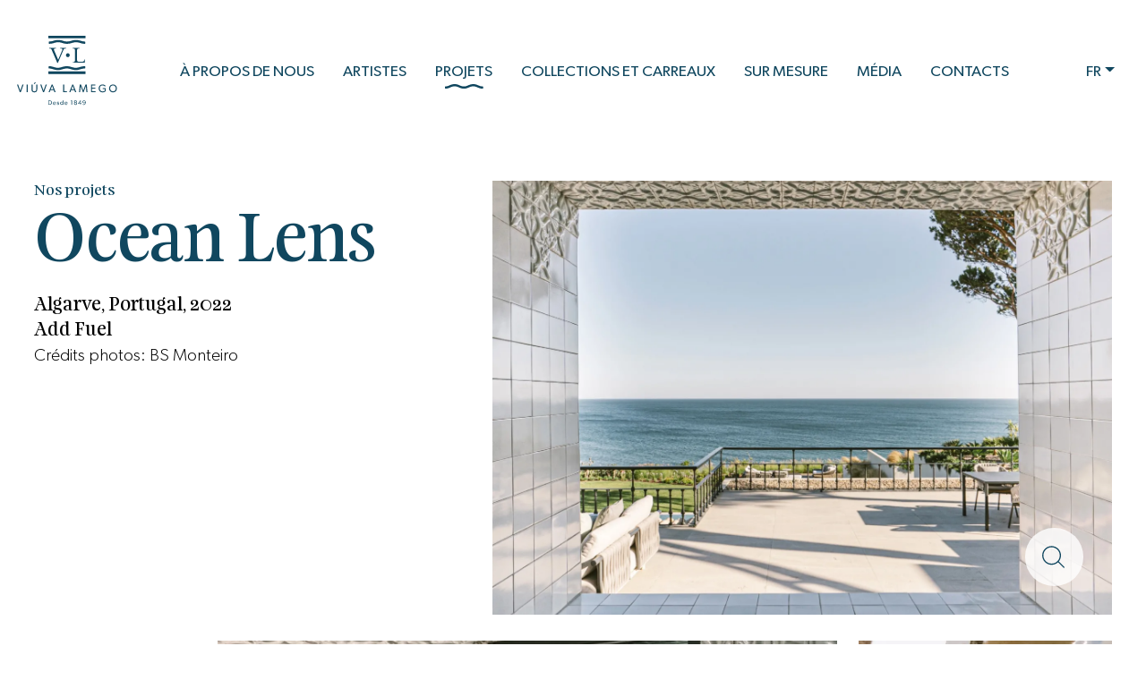

--- FILE ---
content_type: text/html; charset=utf-8
request_url: https://www.viuvalamego.com/fr/projets/ocean-lens/5081/
body_size: 39376
content:
<!DOCTYPE html>
<html xmlns="http://www.w3.org/1999/xhtml" xmlns:og="http://opengraphprotocol.org/schema/" xmlns:fb="http://www.facebook.com/2008/fbml" version="XHTML+RDFa 1.0" xml:lang="fr" isolang="fr-FR" lang="fr">
<head>
	<meta http-equiv="Content-Type" content="text/html; charset=utf-8" lang="fr-FR">
<title>Ocean Lens - Projets - Viúva Lamego - Tuilerie Portugaise </title>
<meta http-equiv="title" content="Ocean Lens - Projets - Viúva Lamego - Tuilerie Portugaise ">
<meta name="description" content="Viúva Lamego est une tuilerie portugaise qui souvre au monde. Un héritage historique, basé sur des méthodes traditionnelles et une vision de lavenir.">
<meta name="keywords" content="Ocean Lens, Projets">
<meta name="copyright" content="Copyright 2023 - 2025 © Viúva Lamego. Created by Softway.">
<meta name="language" content="fr">
<meta name="viewport" content="width=device-width, initial-scale=1.0, maximum-scale=5">
<meta name="format-detection" content="telephone=no">
<meta http-equiv="X-UA-Compatible" content="IE=edge">
<meta name="theme-color" content="#ffffff">
<meta property="og:title" content="Ocean Lens - Projets - Viúva Lamego - Tuilerie Portugaise ">
<meta property="og:site_name" content="Viúva Lamego - Tuilerie Portugaise ">
<meta property="og:image" content="https://www.viuvalamego.com/xms/img/1200x630/916eb/emM9VCZxPTkwJmY9anBnJmZsdHJbXT0/L08zbS8tME0zWnJTbS95NnNrbmpkUzdqbS9oLS0xeHVTRjEuS1NaSjFYU0ptMWhGclpuRFMxTmIxNHk0NC8uVXdoZ3NYd2dhc1otLXNUdVNGc3lWdHp0ZGty.jpg">
<meta property="og:image:width" content="1200">
<meta property="og:image:height" content="630">
<meta property="og:url" content="https://www.viuvalamego.com/fr/projets/ocean-lens/5081/">
<meta property="og:type" content="website">
<meta property="og:description" content="Viúva Lamego est une tuilerie portugaise qui souvre au monde. Un héritage historique, basé sur des méthodes traditionnelles et une vision de lavenir.">
<link rel="apple-touch-icon" sizes="120x120" href="/apple-touch-icon.png">
<link rel="icon" type="image/png" href="/favicon-32x32.png" sizes="32x32">
<link rel="icon" type="image/png" href="/favicon-16x16.png" sizes="16x16">
<link rel="manifest" href="/site.webmanifest">
<link rel="mask-icon" href="/safari-pinned-tab.svg" color="#0065c2">
<meta name="msapplication-TileColor" content="#0065c2">
<link rel="shortcut icon" type="image/x-icon" href="/favicon.ico">
<link rel="image_src" href="https://www.viuvalamego.com/xms/img/1200x630/916eb/emM9VCZxPTkwJmY9anBnJmZsdHJbXT0/L08zbS8tME0zWnJTbS95NnNrbmpkUzdqbS9oLS0xeHVTRjEuS1NaSjFYU0ptMWhGclpuRFMxTmIxNHk0NC8uVXdoZ3NYd2dhc1otLXNUdVNGc3lWdHp0ZGty.jpg">
<link rel="canonical" href="https://www.viuvalamego.com/fr/projets/ocean-lens/5081/">
<link rel="alternate" hreflang="pt" href="https://www.viuvalamego.com/pt/projetos/ocean-lens/5081/">
<link rel="alternate" hreflang="en" href="https://www.viuvalamego.com/en/projects/ocean-lens/5081/">
<link rel="alternate" hreflang="fr" href="https://www.viuvalamego.com/fr/projets/ocean-lens/5081/">

<script>
    window.imageLoaded = function (el) {
        el.style.opacity = 1;
    }
</script>

<!-- styles -->
<link rel="preload stylesheet" as="style" type="text/css" href="/assets/css/app.css?id=b4fdd1aa296e00a42fd98247d32fdbd4"/>

<!-- Fonts -->
<link rel="preconnect" href="https://fonts.googleapis.com">
<link rel="preconnect" href="https://fonts.gstatic.com" crossorigin>
<link href="https://fonts.googleapis.com/css2?family=JetBrains+Mono:wght@700&display=swap" as="style" rel="stylesheet preload dns-prefetch preconnect">
<!-- Google Tag Manager Head -->
<!-- Google Tag Manager -->
<script type="text/plain" data-cookieconsent="statistics">(function(w,d,s,l,i){w[l]=w[l]||[];w[l].push({'gtm.start':
            new Date().getTime(),event:'gtm.js'});var f=d.getElementsByTagName(s)[0],
        j=d.createElement(s),dl=l!='dataLayer'?'&l='+l:'';j.async=true;j.src=
        'https://www.googletagmanager.com/gtm.js?id='+i+dl;f.parentNode.insertBefore(j,f);
    })(window,document,'script','dataLayer','GTM-TZ8FJ85D');</script>
<!-- End Google Tag Manager -->

<meta name="google-site-verification" content="yI4Sp1SESW_Nn-zT_EXfNNyu9i3VJi50o3NmpkUrB6I" />
    </head>

<body class="" data-control="scrolling">

<!-- Google Tag Manager (noscript) -->
<noscript><iframe src="https://www.googletagmanager.com/ns.html?id=GTM-TZ8FJ85D"
                  height="0" width="0" style="display:none;visibility:hidden"></iframe></noscript>
<!-- End Google Tag Manager (noscript) -->


<div id="fw-main" class="">

		<div class="hamburger-curtain" data-hamburger-menu-curtain></div>
<div class="hamburger-menu hamburger-nav" data-hamburger-menu>

    <nav class="hamburger-navigation d-flex flex-column">
        <!--BEGIN GLOBAL HAMBURGER MENU NAVIGATION-->
        <ul>
            <li class="ham-item ">
                <button class="ham-link " title="À propos de nous"><span>À propos de nous</span><i class="icon icon-small"><svg width="91" height="150" viewBox="0 0 91 150" xmlns="http://www.w3.org/2000/svg" preserveAspectRatio="xMidYMid meet" fill="currentColor">
    <path d="M0,15.814l59.186,59.186c0,-0 -59.186,59.186 -59.186,59.186l15.814,15.814l75,-75l-75,-75l-15.814,15.814Z"></path>
</svg></i></button>
                <div class="nav-wrapper">
                    <div class="nav-header">
                        <button class="nav-back">
                            <i class="icon icon-small"><svg width="91" height="150" viewBox="0 0 91 150" xmlns="http://www.w3.org/2000/svg" preserveAspectRatio="xMidYMid meet" fill="currentColor">
    <path d="M91,15.814l-59.186,59.186c-0,-0 59.186,59.186 59.186,59.186l-15.814,15.814l-75,-75l75,-75l15.814,15.814Z"></path>
</svg></i><h3 class="mb-0 nav-header-title">À propos de nous</h3>
                        </button>
                    </div>
                    <div class="items" data-children>
                        <ul>
                                                            <li><a class="" href="/fr/a-propos-de-nous/qui-nous-sommes/"><span>Qui nous sommes</span></a></li>
                                                            <li><a class="" href="/fr/a-propos-de-nous/notre-histoire/"><span>Notre histoire</span></a></li>
                                                            <li><a class="" href="/fr/a-propos-de-nous/le-carreau/"><span>Le carreau</span></a></li>
                                                            <li><a class="" href="/fr/a-propos-de-nous/durabilite/"><span>Durabilité</span></a></li>
                                                    </ul>
                    </div>
                </div>
            </li>

            <li class="ham-item ">
                <button class="ham-link " title="Artistes"><span>Artistes</span><i class="icon icon-small"><svg width="91" height="150" viewBox="0 0 91 150" xmlns="http://www.w3.org/2000/svg" preserveAspectRatio="xMidYMid meet" fill="currentColor">
    <path d="M0,15.814l59.186,59.186c0,-0 -59.186,59.186 -59.186,59.186l15.814,15.814l75,-75l-75,-75l-15.814,15.814Z"></path>
</svg></i></button>
                <div class="nav-wrapper">
                    <div class="nav-header">
                        <button class="nav-back">
                            <i class="icon icon-small"><svg width="91" height="150" viewBox="0 0 91 150" xmlns="http://www.w3.org/2000/svg" preserveAspectRatio="xMidYMid meet" fill="currentColor">
    <path d="M91,15.814l-59.186,59.186c-0,-0 59.186,59.186 59.186,59.186l-15.814,15.814l-75,-75l75,-75l15.814,15.814Z"></path>
</svg></i><h3 class=" mb-0 nav-header-title">Artistes</h3>
                        </button>
                    </div>
                    <div class="items" data-children>
                        <ul>

							                                <li><a class="" href="/fr/artistes/les-artistes/"><span>Les artistes</span></a></li>
							                                <li><a class="" href="/fr/artistes/concept-d-usine-atelier/"><span>Concept d’usine-atelier</span></a></li>
							                                <li><a class="" href="/fr/artistes/residences-artistiques/"><span>Résidences artistiques</span></a></li>
							                                <li><a class="" href="/fr/artistes/formulaire-de-candidature/"><span>Formulaire de candidature</span></a></li>
							
                        </ul>
                    </div>
                </div>
            </li>

            <li class="ham-item active">
                <a class=" selected" href="/fr/projets/"><span>Projets</span></a>
            </li>

            <li class="ham-item ">
                <button class="ham-link " title="Collections et Carreaux"><span>Collections et Carreaux</span><i class="icon icon-small"><svg width="91" height="150" viewBox="0 0 91 150" xmlns="http://www.w3.org/2000/svg" preserveAspectRatio="xMidYMid meet" fill="currentColor">
    <path d="M0,15.814l59.186,59.186c0,-0 -59.186,59.186 -59.186,59.186l15.814,15.814l75,-75l-75,-75l-15.814,15.814Z"></path>
</svg></i></button>
                <div class="nav-wrapper">
                    <div class="nav-header">
                        <button class="nav-back">
                            <i class="icon icon-small"><svg width="91" height="150" viewBox="0 0 91 150" xmlns="http://www.w3.org/2000/svg" preserveAspectRatio="xMidYMid meet" fill="currentColor">
    <path d="M91,15.814l-59.186,59.186c-0,-0 59.186,59.186 59.186,59.186l-15.814,15.814l-75,-75l75,-75l15.814,15.814Z"></path>
</svg></i><h3 class=" mb-0 nav-header-title">Collections et Carreaux</h3>
                        </button>
                    </div>
                    <div class="items" data-children>
                        <ul>

							                                <li><a class="" href="/fr/collections-et-carreaux/nos-collections/"><span>Nos collections</span></a></li>
							                                <li><a class="" href="/fr/collections-et-carreaux/nos-couleurs/"><span>Nos couleurs</span></a></li>
							                                <li><a class="" href="/fr/collections-et-carreaux/catalogues-et-informations-techniques/"><span>Catalogues et informations techniques</span></a></li>
							
                        </ul>
                    </div>
                </div>
            </li>

            <li class="ham-item ">
                <a class=" " href="/fr/sur-mesure/"><span>Sur mesure</span></a>
            </li>

            <li class="ham-item ">
                <button class="ham-link " title="Média"><span>Média</span><i class="icon icon-small"><svg width="91" height="150" viewBox="0 0 91 150" xmlns="http://www.w3.org/2000/svg" preserveAspectRatio="xMidYMid meet" fill="currentColor">
    <path d="M0,15.814l59.186,59.186c0,-0 -59.186,59.186 -59.186,59.186l15.814,15.814l75,-75l-75,-75l-15.814,15.814Z"></path>
</svg></i></button>
                <div class="nav-wrapper">
                    <div class="nav-header">
                        <button class="nav-back">
                            <i class="icon icon-small"><svg width="91" height="150" viewBox="0 0 91 150" xmlns="http://www.w3.org/2000/svg" preserveAspectRatio="xMidYMid meet" fill="currentColor">
    <path d="M91,15.814l-59.186,59.186c-0,-0 59.186,59.186 59.186,59.186l-15.814,15.814l-75,-75l75,-75l15.814,15.814Z"></path>
</svg></i><h3 class="mb-0 nav-header-title">Média</h3>
                        </button>
                    </div>
                    <div class="items" data-children>
                        <ul>
                                                            <li><a class="" href="/fr/media/presse/"><span>Presse</span></a></li>
                                                            <li><a class="" href="/fr/media/communiques-de-presse/"><span>Communiqués de presse</span></a></li>
                                                            <li><a class="" href="/fr/media/kit-media/"><span>Kit média</span></a></li>
                                                    </ul>
                    </div>
                </div>
            </li>

            <li class="ham-item ">
                <button class="ham-link " title="Contacts"><span>Contacts</span><i class="icon icon-small"><svg width="91" height="150" viewBox="0 0 91 150" xmlns="http://www.w3.org/2000/svg" preserveAspectRatio="xMidYMid meet" fill="currentColor">
    <path d="M0,15.814l59.186,59.186c0,-0 -59.186,59.186 -59.186,59.186l15.814,15.814l75,-75l-75,-75l-15.814,15.814Z"></path>
</svg></i></button>
                <div class="nav-wrapper">
                    <div class="nav-header">
                        <button class="nav-back">
                            <i class="icon icon-small"><svg width="91" height="150" viewBox="0 0 91 150" xmlns="http://www.w3.org/2000/svg" preserveAspectRatio="xMidYMid meet" fill="currentColor">
    <path d="M91,15.814l-59.186,59.186c-0,-0 59.186,59.186 59.186,59.186l-15.814,15.814l-75,-75l75,-75l15.814,15.814Z"></path>
</svg></i><h3 class="mb-0 nav-header-title">Contacts</h3>
                        </button>
                    </div>
                    <div class="items" data-children>
                        <ul>
							                                <li><a class="" href="/fr/contacts/contactez-nous/"><span>Contactez nous</span></a></li>
							                                <li><a class="" href="/fr/contacts/demande-d-echantillons/"><span>Demande d'échantillons</span></a></li>
							                        </ul>
                    </div>
                </div>
            </li>

        </ul>

        <div class="menu-mobile-widgets text-center">
                            <a class="" href="/pt/projetos/ocean-lens/5081/">PT</a>
                            <a class="" href="/en/projects/ocean-lens/5081/">EN</a>
                            <a class="active" href="/fr/projets/ocean-lens/5081/">FR</a>
                    </div>

    </nav>

</div>
<header>
    <div class="header-gutter">
        <nav class="navbar navbar-expand-lg">
            <div class="container-fluid">
                <a class="navbar-brand negative-bottom" href="/fr/" title="Viúva Lamego">
                    <svg width="127" height="89" viewBox="0 0 127 89" fill="currentColor" xmlns="http://www.w3.org/2000/svg">
<path d="M85.8788 38.8069C82.9069 38.8069 81.0515 39.3876 79.4144 39.8996C77.99 40.3449 76.6457 40.7658 74.5576 40.7658C72.1047 40.7658 70.6495 40.3103 69.1075 39.8286C67.5025 39.3264 65.8425 38.8069 63.2372 38.8069C60.2654 38.8069 58.4097 39.3876 56.7729 39.8996C55.3486 40.3449 54.0037 40.7658 51.9161 40.7658C49.4633 40.7658 48.0072 40.3103 46.466 39.8286C44.8609 39.3264 43.2009 38.8069 40.5961 38.8069C40.3185 38.8069 40.0938 39.0385 40.0938 39.3241V41.181C40.0938 41.4665 40.3185 41.6987 40.5961 41.6987C42.6828 41.6987 44.0285 42.1192 45.4532 42.5654C47.0905 43.0769 48.946 43.6576 51.9161 43.6576C54.5214 43.6576 56.1817 43.1383 57.7867 42.6359C59.3274 42.1542 60.7839 41.6987 63.2372 41.6987C65.3244 41.6987 66.6696 42.1192 68.0948 42.5654C69.7323 43.0769 71.5871 43.6576 74.5576 43.6576C77.1629 43.6576 78.8226 43.1383 80.4277 42.6359C81.9692 42.1542 83.4254 41.6987 85.8788 41.6987C86.1559 41.6987 86.3811 41.4665 86.3811 41.181V39.3241C86.3811 39.0385 86.1559 38.8069 85.8788 38.8069ZM85.9225 7.30477C83.8336 7.30477 82.4892 6.88378 81.0636 6.43756C79.4264 5.92562 77.5717 5.3457 74.6012 5.3457C71.9976 5.3457 70.3369 5.86522 68.7314 6.36749C67.1899 6.84931 65.7351 7.30477 63.2811 7.30477C61.1926 7.30477 59.8477 6.88378 58.4217 6.43756C56.7852 5.92562 54.93 5.3457 51.9599 5.3457C49.3563 5.3457 47.6962 5.8648 46.09 6.36749C44.5484 6.84931 43.0928 7.30477 40.6395 7.30477C40.3618 7.30477 40.1375 7.53643 40.1375 7.82232V9.67881C40.1375 9.96484 40.3618 10.1965 40.6395 10.1965C43.6122 10.1965 45.4665 9.61574 47.1032 9.10338C48.5272 8.65842 49.8728 8.23715 51.9599 8.23715C54.4133 8.23715 55.8689 8.69304 57.4109 9.17471C59.0159 9.67713 60.6757 10.1965 63.2811 10.1965C66.2536 10.1965 68.108 9.61574 69.7444 9.10338C71.1692 8.65842 72.5143 8.23715 74.6012 8.23715C77.0548 8.23715 78.5105 8.69304 80.0524 9.17471C81.6571 9.67713 83.3173 10.1965 85.9225 10.1965C86.1994 10.1965 86.4245 9.96484 86.4245 9.67881V7.82232C86.4245 7.53643 86.1994 7.30477 85.9225 7.30477Z"/>
<path d="M86.606 48.6413C86.7246 48.6413 86.8203 48.5441 86.8203 48.4241V45.6153C86.8203 45.4957 86.7246 45.3985 86.606 45.3985H39.9091C39.7911 45.3985 39.6953 45.4957 39.6953 45.6153V48.4241C39.6953 48.5441 39.7911 48.6413 39.9091 48.6413H86.606ZM57.2102 18.5236C57.9224 16.8238 57.3647 16.1313 54.7937 16.1313V15.4704H62.1356V16.1313C59.5642 16.1313 59.4097 16.635 58.4492 18.8697L51.7578 34.6071H51.0456L44.3225 18.8697C43.3624 16.635 43.2693 16.1313 40.6983 16.1313V15.4704H49.4033V16.1313C46.8319 16.1313 46.2434 16.7923 46.9865 18.5236L52.1292 30.547L57.2102 18.5236ZM70.4838 33.6943C73.0552 33.6943 73.4265 33.159 73.4265 30.0116V19.7822C73.4265 16.6349 73.0552 16.1311 70.4838 16.1311V15.4707H78.9719V16.1311C76.4006 16.1311 76.0289 16.6349 76.0289 19.7822V29.4768C76.0289 32.6242 76.4006 33.1279 78.9719 33.1279H81.6983C84.5174 33.1279 84.8579 32.3094 85.2606 30.7355L85.4155 30.1062H86.0665L85.8184 34.3551H70.4838V33.6943ZM64.3732 27.2118C65.717 27.2118 66.8062 26.105 66.8062 24.7397C66.8062 23.3746 65.717 22.2678 64.3732 22.2678C63.0294 22.2678 61.9405 23.3746 61.9405 24.7397C61.9405 26.105 63.0294 27.2118 64.3732 27.2118ZM39.9096 3.24338H86.6066C86.7247 3.24338 86.8203 3.14569 86.8203 3.02572V0.217664C86.8203 0.0972692 86.7247 0 86.6066 0H39.9096C39.7911 0 39.6953 0.0972692 39.6953 0.217664V3.02572C39.6953 3.14569 39.7911 3.24338 39.9096 3.24338Z"/>
<path d="M25.6719 68.0017C25.6719 69.2206 25.5603 70.1846 24.9047 70.9782C24.2487 71.7439 23.286 72.1691 22.0165 72.1691C20.7327 72.1691 19.7701 71.7439 19.1282 70.9782C18.4585 70.1846 18.3468 69.2206 18.3468 68.0017V62.2179H19.7148V67.8741C19.7148 68.6963 19.7281 69.4899 20.1609 70.0711C20.5515 70.6099 21.1792 70.9361 22.0165 70.9361C22.8537 70.9361 23.4672 70.6099 23.8721 70.0711C24.3044 69.4899 24.3182 68.6818 24.3182 67.8741V62.2179H25.6719V68.0017ZM112.371 70.5817C112.19 70.7657 111.018 72.169 108.283 72.169C105.535 72.169 103.372 70.1564 103.372 67.1084C103.372 64.0609 105.535 62.0764 108.269 62.0764C110.739 62.0764 111.799 63.3947 112.162 63.777L111.241 64.6421C110.669 63.9615 109.776 63.2533 108.269 63.2533C106.288 63.2533 104.767 64.6986 104.767 67.1084C104.767 69.5183 106.344 70.9645 108.353 70.9645C110.348 70.9645 111.06 70.071 111.06 70.071V67.902H108.464V66.7826H112.371V70.5817ZM121.552 72.169C118.845 72.169 116.585 70.2558 116.585 67.1227C116.585 63.9898 118.845 62.0762 121.552 62.0762C124.259 62.0762 126.519 63.9898 126.519 67.1227C126.519 70.2558 124.259 72.169 121.552 72.169ZM89.2385 71.9992H87.8993L87.2712 64.2735H87.2291L84.2851 72.0837H83.5184L80.5738 64.2735H80.5326L79.9183 71.9992H78.5792L79.4438 62.2179H81.1183L83.8948 69.7733H83.9223L86.699 62.2179H88.3592L89.2385 71.9992ZM37.7547 62.2182L34.2104 72.013H33.0109L29.4666 62.2182H30.9177L33.6247 70.0149L36.3313 62.2182H37.7547ZM6.86432 62.2182L4.15731 70.0149L1.45071 62.2182H0L3.54386 72.013H4.74342L8.28728 62.2182H6.86432ZM99.4652 71.9992H93.7167V62.2179H99.3532V63.3664H95.0704V66.286H99.1166V67.4344H95.0704V70.8368H99.4652V71.9992ZM63.1616 71.9992H58.4177V62.2179H59.7715V70.8223H63.1616V71.9992ZM13.5054 62.2183H12.1525V71.9991H13.5054V62.2183ZM48.9859 71.9991H47.4798L46.4884 69.4473H42.3585L41.368 71.9991H39.9451L43.8659 62.1893H45.0514L48.9859 71.9991ZM75.1467 71.9991H73.6401L72.6491 69.4473H68.5193L67.5284 71.9991H66.1059L70.0263 62.1893H71.2117L75.1467 71.9991ZM121.552 63.2667C119.585 63.2667 117.966 64.699 117.966 67.0947C117.966 69.4761 119.598 70.922 121.552 70.922C123.519 70.922 125.138 69.4761 125.138 67.0947C125.138 64.699 123.519 63.2667 121.552 63.2667ZM46.1118 68.2994L44.4237 63.9046L42.7354 68.2994H46.1118ZM72.2726 68.2994L70.584 63.9046L68.8963 68.2994H72.2726ZM23.7884 59.4253L22.2535 61.4808H21.2491L22.4767 59.4253H23.7884Z"/>
<path d="M44.1924 85.2399C44.1924 86.2719 43.7364 86.9119 43.3364 87.2799C42.9364 87.6479 42.2324 87.9999 41.2724 87.9999H39.6084V82.4799H41.2724C42.2324 82.4799 42.9364 82.8319 43.3364 83.1999C43.7364 83.5679 44.1924 84.2079 44.1924 85.2399ZM43.4004 85.2399C43.4004 84.4399 43.0484 83.9439 42.7444 83.6559C42.4404 83.3679 41.9444 83.1439 41.2724 83.1439H40.3844V87.3279H41.2724C41.9444 87.3279 42.4404 87.1039 42.7444 86.8159C43.0484 86.5279 43.4004 86.0399 43.4004 85.2399Z"/>
<path d="M49.2848 85.9439C49.2848 86.0879 49.2608 86.2799 49.2608 86.2799H46.3328C46.3728 87.0319 46.8528 87.4879 47.5568 87.4879C48.2688 87.4879 48.7248 87.1039 48.8128 87.0479L49.1328 87.4879C49.0848 87.5279 48.5968 88.0879 47.4608 88.0879C46.3328 88.0879 45.5568 87.3039 45.5568 86.0959C45.5568 84.8959 46.4288 84.1279 47.4848 84.1279C48.5408 84.1279 49.2848 84.8799 49.2848 85.9439ZM46.3408 85.7679H48.5568C48.5488 85.3439 48.2288 84.6799 47.4608 84.6799C46.7008 84.6799 46.3648 85.3119 46.3408 85.7679Z"/>
<path d="M53.4072 86.8879C53.4072 87.2559 53.2631 87.5439 53.0151 87.7519C52.7511 87.9679 52.3991 88.0879 51.9591 88.0879C51.3191 88.0879 50.7991 87.8239 50.4791 87.4079L50.8471 86.9599C51.1351 87.3119 51.6151 87.5039 51.9671 87.5039C52.3191 87.5039 52.6951 87.3759 52.6951 86.9599C52.6951 86.5439 52.0951 86.4159 51.8391 86.3279C51.5831 86.2399 51.4951 86.2239 51.3191 86.1279C51.0791 86.0079 50.7191 85.7599 50.7191 85.2159C50.7191 84.5119 51.3271 84.1279 51.9991 84.1279C52.6711 84.1279 53.0552 84.3679 53.2952 84.6239L52.9752 85.0959C52.7512 84.8639 52.3831 84.6879 52.0151 84.6879C51.6471 84.6879 51.4072 84.8479 51.4072 85.1599C51.4072 85.4719 51.7751 85.6079 52.1511 85.7279C52.3591 85.7999 52.5031 85.8479 52.6631 85.9119C52.8151 85.9759 52.9911 86.0719 53.1031 86.1839C53.2471 86.3199 53.4072 86.5439 53.4072 86.8879Z"/>
<path d="M58.6396 82.4799V87.9999H57.9036V87.3919H57.8876C57.5756 87.8559 57.1036 88.0879 56.5516 88.0879C55.4236 88.0879 54.7036 87.2239 54.7036 86.0959C54.7036 84.9759 55.4236 84.1279 56.5356 84.1279C57.1516 84.1279 57.5996 84.3999 57.8636 84.7919H57.8796V82.4799H58.6396ZM57.9036 86.0879C57.9036 85.3279 57.4556 84.7519 56.6956 84.7519C55.9356 84.7519 55.4876 85.3279 55.4876 86.0879C55.4876 86.8479 55.9356 87.4319 56.6956 87.4319C57.4556 87.4319 57.9036 86.8479 57.9036 86.0879Z"/>
<path d="M64.0051 85.9439C64.0051 86.0879 63.9811 86.2799 63.9811 86.2799H61.0531C61.0931 87.0319 61.5731 87.4879 62.2771 87.4879C62.9891 87.4879 63.4451 87.1039 63.5331 87.0479L63.8531 87.4879C63.8051 87.5279 63.3171 88.0879 62.1811 88.0879C61.0531 88.0879 60.2771 87.3039 60.2771 86.0959C60.2771 84.8959 61.1491 84.1279 62.2051 84.1279C63.2611 84.1279 64.0051 84.8799 64.0051 85.9439ZM61.0611 85.7679H63.2771C63.2691 85.3439 62.9491 84.6799 62.1811 84.6799C61.4211 84.6799 61.0851 85.3119 61.0611 85.7679Z"/>
<path d="M69.7612 82.4799V87.9999H69.0092V83.0479H67.9292V82.4799H69.7612Z"/>
<path d="M75.9656 86.4719C75.9656 87.5119 75.1496 88.0879 74.0616 88.0879C72.9736 88.0879 72.1656 87.5119 72.1656 86.4719C72.1656 85.7759 72.5816 85.2879 73.1976 85.0959V85.0719C72.8376 84.9359 72.3336 84.6399 72.3336 83.8319C72.3336 82.9199 73.1336 82.3999 74.0616 82.3999C74.9896 82.3999 75.7896 82.9199 75.7896 83.8319C75.7896 84.6399 75.2936 84.9359 74.9336 85.0799V85.0959C75.5416 85.2959 75.9656 85.7759 75.9656 86.4719ZM75.0376 83.9039C75.0376 83.3279 74.6136 83.0079 74.0616 83.0079C73.5096 83.0079 73.0856 83.3279 73.0856 83.9039C73.0856 84.4879 73.5096 84.7999 74.0616 84.7999C74.6136 84.7999 75.0376 84.4879 75.0376 83.9039ZM75.1976 86.4159C75.1976 85.7599 74.7096 85.3679 74.0616 85.3679C73.4136 85.3679 72.9256 85.7599 72.9256 86.4159C72.9256 87.0719 73.4456 87.4639 74.0616 87.4639C74.6856 87.4639 75.1976 87.0719 75.1976 86.4159Z"/>
<path d="M81.7331 86.1519V86.7919H80.9331V87.9999H80.1811V86.7919H77.3971V86.2239L80.1251 82.4479H80.9331V86.1519H81.7331ZM78.1571 86.1599H80.1891V83.3599L78.1571 86.1599Z"/>
<path d="M86.9646 85.1519C86.9646 86.1359 86.6926 86.8959 86.3166 87.3679C85.9646 87.8079 85.4606 88.0959 84.7566 88.0959C83.7966 88.0959 83.3006 87.6479 83.1566 87.5279L83.4846 87.0159C83.7086 87.2239 84.1726 87.4719 84.7406 87.4719C85.2126 87.4719 85.5086 87.3039 85.7566 86.9679C86.0286 86.6079 86.2206 86.0239 86.2206 85.1839C86.0366 85.5599 85.5966 85.9999 84.7246 85.9999C83.8606 85.9999 83.0286 85.3599 83.0286 84.3039C83.0286 83.2399 83.7486 82.3999 84.9086 82.3999C85.9086 82.3999 86.3806 83.0239 86.5806 83.3519C86.7646 83.6479 86.9646 84.2159 86.9646 85.1519ZM86.0846 84.2079C86.0846 83.5839 85.6926 82.9999 84.9246 82.9999C84.1646 82.9999 83.7806 83.5839 83.7806 84.2079C83.7806 84.8319 84.1646 85.4159 84.9246 85.4159C85.6926 85.4159 86.0846 84.8319 86.0846 84.2079Z"/>
</svg>
                </a>
                <button class="navbar-toggler collapsed" type="button" aria-label="Menu" data-control="menu-hamburger" data-toggler>
                    <div id="nav-icon">
                        <span></span>
                        <span></span>
                        <span></span>
                        <span></span>
                    </div>

                </button>

                <div class="offcanvas offcanvas-end" data-bs-scroll="true" tabindex="-1" id="offcanvasNavbar" aria-labelledby="offcanvasNavbarLabel" data-control="dropdown-hover">
                    <div class="offcanvas-body">
                        <ul class="navbar-nav m-auto text-uppercase">
                            <li class="nav-item dropdown" data-dropdown data-dropdown-submenu>
                                <a class="nav-link menu-item " id="navbarDropdownSobre" data-bs-toggle="dropdown" aria-expanded="false" href="/fr/a-propos-de-nous/" onclick="window.location.href = this.href">À propos de nous<span class="header-active-svg"><svg width="36" height="5" viewBox="0 0 36 5" xmlns="http://www.w3.org/2000/svg" preserveAspectRatio="xMidYMid meet" fill="currentColor">
    <path d="M35.3125 4.2002C33.0204 4.2002 31.5895 3.56601 30.3268 3.00581C29.2283 2.51899 28.1914 2.05897 26.5809 2.05897C24.6891 2.05897 23.5668 2.55682 22.3775 3.08393C21.1396 3.63249 19.8592 4.2002 17.8498 4.2002C15.5578 4.2002 14.1266 3.56601 12.8641 3.00581C11.7656 2.51899 10.7284 2.05897 9.11832 2.05897C7.22652 2.05897 6.1035 2.55682 4.91476 3.08393C3.67683 3.63249 2.39648 4.2002 0.387467 4.2002C0.173309 4.2002 0 3.94698 0 3.63494V2.7073C0 2.3951 0.173309 2.14143 0.387467 2.14143C1.99689 2.14143 3.03477 1.68187 4.13356 1.19412C5.39636 0.634996 6.82756 0.000195503 9.11832 0.000195503C11.1276 0.000195503 12.4081 0.568361 13.646 1.11707C14.8343 1.64357 15.9577 2.14143 17.8498 2.14143C19.4596 2.14143 20.4971 1.68187 21.5963 1.19412C22.8593 0.634996 24.2899 0.000195503 26.5809 0.000195503C28.5904 0.000195503 29.8704 0.568361 31.1083 1.11707C32.2973 1.64357 33.4203 2.14143 35.3125 2.14143C35.5263 2.14143 35.7 2.3951 35.7 2.7073V3.63494C35.7 3.94698 35.5263 4.2002 35.3125 4.2002Z"></path>
</svg>
</span></a>
                                <div class="dropdown-menu" aria-labelledby="navbarDropdownSobre">
                                    <ul>
                                                                                    <li><a class="dropdown-item " href="/fr/a-propos-de-nous/qui-nous-sommes/">Qui nous sommes<span class="header-active-svg"><svg width="36" height="5" viewBox="0 0 36 5" xmlns="http://www.w3.org/2000/svg" preserveAspectRatio="xMidYMid meet" fill="currentColor">
    <path d="M35.3125 4.2002C33.0204 4.2002 31.5895 3.56601 30.3268 3.00581C29.2283 2.51899 28.1914 2.05897 26.5809 2.05897C24.6891 2.05897 23.5668 2.55682 22.3775 3.08393C21.1396 3.63249 19.8592 4.2002 17.8498 4.2002C15.5578 4.2002 14.1266 3.56601 12.8641 3.00581C11.7656 2.51899 10.7284 2.05897 9.11832 2.05897C7.22652 2.05897 6.1035 2.55682 4.91476 3.08393C3.67683 3.63249 2.39648 4.2002 0.387467 4.2002C0.173309 4.2002 0 3.94698 0 3.63494V2.7073C0 2.3951 0.173309 2.14143 0.387467 2.14143C1.99689 2.14143 3.03477 1.68187 4.13356 1.19412C5.39636 0.634996 6.82756 0.000195503 9.11832 0.000195503C11.1276 0.000195503 12.4081 0.568361 13.646 1.11707C14.8343 1.64357 15.9577 2.14143 17.8498 2.14143C19.4596 2.14143 20.4971 1.68187 21.5963 1.19412C22.8593 0.634996 24.2899 0.000195503 26.5809 0.000195503C28.5904 0.000195503 29.8704 0.568361 31.1083 1.11707C32.2973 1.64357 33.4203 2.14143 35.3125 2.14143C35.5263 2.14143 35.7 2.3951 35.7 2.7073V3.63494C35.7 3.94698 35.5263 4.2002 35.3125 4.2002Z"></path>
</svg>
</span></a></li>
                                                                                    <li><a class="dropdown-item " href="/fr/a-propos-de-nous/notre-histoire/">Notre histoire<span class="header-active-svg"><svg width="36" height="5" viewBox="0 0 36 5" xmlns="http://www.w3.org/2000/svg" preserveAspectRatio="xMidYMid meet" fill="currentColor">
    <path d="M35.3125 4.2002C33.0204 4.2002 31.5895 3.56601 30.3268 3.00581C29.2283 2.51899 28.1914 2.05897 26.5809 2.05897C24.6891 2.05897 23.5668 2.55682 22.3775 3.08393C21.1396 3.63249 19.8592 4.2002 17.8498 4.2002C15.5578 4.2002 14.1266 3.56601 12.8641 3.00581C11.7656 2.51899 10.7284 2.05897 9.11832 2.05897C7.22652 2.05897 6.1035 2.55682 4.91476 3.08393C3.67683 3.63249 2.39648 4.2002 0.387467 4.2002C0.173309 4.2002 0 3.94698 0 3.63494V2.7073C0 2.3951 0.173309 2.14143 0.387467 2.14143C1.99689 2.14143 3.03477 1.68187 4.13356 1.19412C5.39636 0.634996 6.82756 0.000195503 9.11832 0.000195503C11.1276 0.000195503 12.4081 0.568361 13.646 1.11707C14.8343 1.64357 15.9577 2.14143 17.8498 2.14143C19.4596 2.14143 20.4971 1.68187 21.5963 1.19412C22.8593 0.634996 24.2899 0.000195503 26.5809 0.000195503C28.5904 0.000195503 29.8704 0.568361 31.1083 1.11707C32.2973 1.64357 33.4203 2.14143 35.3125 2.14143C35.5263 2.14143 35.7 2.3951 35.7 2.7073V3.63494C35.7 3.94698 35.5263 4.2002 35.3125 4.2002Z"></path>
</svg>
</span></a></li>
                                                                                    <li><a class="dropdown-item " href="/fr/a-propos-de-nous/le-carreau/">Le carreau<span class="header-active-svg"><svg width="36" height="5" viewBox="0 0 36 5" xmlns="http://www.w3.org/2000/svg" preserveAspectRatio="xMidYMid meet" fill="currentColor">
    <path d="M35.3125 4.2002C33.0204 4.2002 31.5895 3.56601 30.3268 3.00581C29.2283 2.51899 28.1914 2.05897 26.5809 2.05897C24.6891 2.05897 23.5668 2.55682 22.3775 3.08393C21.1396 3.63249 19.8592 4.2002 17.8498 4.2002C15.5578 4.2002 14.1266 3.56601 12.8641 3.00581C11.7656 2.51899 10.7284 2.05897 9.11832 2.05897C7.22652 2.05897 6.1035 2.55682 4.91476 3.08393C3.67683 3.63249 2.39648 4.2002 0.387467 4.2002C0.173309 4.2002 0 3.94698 0 3.63494V2.7073C0 2.3951 0.173309 2.14143 0.387467 2.14143C1.99689 2.14143 3.03477 1.68187 4.13356 1.19412C5.39636 0.634996 6.82756 0.000195503 9.11832 0.000195503C11.1276 0.000195503 12.4081 0.568361 13.646 1.11707C14.8343 1.64357 15.9577 2.14143 17.8498 2.14143C19.4596 2.14143 20.4971 1.68187 21.5963 1.19412C22.8593 0.634996 24.2899 0.000195503 26.5809 0.000195503C28.5904 0.000195503 29.8704 0.568361 31.1083 1.11707C32.2973 1.64357 33.4203 2.14143 35.3125 2.14143C35.5263 2.14143 35.7 2.3951 35.7 2.7073V3.63494C35.7 3.94698 35.5263 4.2002 35.3125 4.2002Z"></path>
</svg>
</span></a></li>
                                                                                    <li><a class="dropdown-item " href="/fr/a-propos-de-nous/durabilite/">Durabilité<span class="header-active-svg"><svg width="36" height="5" viewBox="0 0 36 5" xmlns="http://www.w3.org/2000/svg" preserveAspectRatio="xMidYMid meet" fill="currentColor">
    <path d="M35.3125 4.2002C33.0204 4.2002 31.5895 3.56601 30.3268 3.00581C29.2283 2.51899 28.1914 2.05897 26.5809 2.05897C24.6891 2.05897 23.5668 2.55682 22.3775 3.08393C21.1396 3.63249 19.8592 4.2002 17.8498 4.2002C15.5578 4.2002 14.1266 3.56601 12.8641 3.00581C11.7656 2.51899 10.7284 2.05897 9.11832 2.05897C7.22652 2.05897 6.1035 2.55682 4.91476 3.08393C3.67683 3.63249 2.39648 4.2002 0.387467 4.2002C0.173309 4.2002 0 3.94698 0 3.63494V2.7073C0 2.3951 0.173309 2.14143 0.387467 2.14143C1.99689 2.14143 3.03477 1.68187 4.13356 1.19412C5.39636 0.634996 6.82756 0.000195503 9.11832 0.000195503C11.1276 0.000195503 12.4081 0.568361 13.646 1.11707C14.8343 1.64357 15.9577 2.14143 17.8498 2.14143C19.4596 2.14143 20.4971 1.68187 21.5963 1.19412C22.8593 0.634996 24.2899 0.000195503 26.5809 0.000195503C28.5904 0.000195503 29.8704 0.568361 31.1083 1.11707C32.2973 1.64357 33.4203 2.14143 35.3125 2.14143C35.5263 2.14143 35.7 2.3951 35.7 2.7073V3.63494C35.7 3.94698 35.5263 4.2002 35.3125 4.2002Z"></path>
</svg>
</span></a></li>
                                                                            </ul>
                                </div>
                            </li>

                            <li class="nav-item dropdown" data-dropdown data-dropdown-submenu>
                                <a class="nav-link menu-item " id="navbarDropdownAutores" data-bs-toggle="dropdown" aria-expanded="false" href="/fr/artistes/" onclick="window.location.href = this.href">Artistes<span class="header-active-svg"><svg width="36" height="5" viewBox="0 0 36 5" xmlns="http://www.w3.org/2000/svg" preserveAspectRatio="xMidYMid meet" fill="currentColor">
    <path d="M35.3125 4.2002C33.0204 4.2002 31.5895 3.56601 30.3268 3.00581C29.2283 2.51899 28.1914 2.05897 26.5809 2.05897C24.6891 2.05897 23.5668 2.55682 22.3775 3.08393C21.1396 3.63249 19.8592 4.2002 17.8498 4.2002C15.5578 4.2002 14.1266 3.56601 12.8641 3.00581C11.7656 2.51899 10.7284 2.05897 9.11832 2.05897C7.22652 2.05897 6.1035 2.55682 4.91476 3.08393C3.67683 3.63249 2.39648 4.2002 0.387467 4.2002C0.173309 4.2002 0 3.94698 0 3.63494V2.7073C0 2.3951 0.173309 2.14143 0.387467 2.14143C1.99689 2.14143 3.03477 1.68187 4.13356 1.19412C5.39636 0.634996 6.82756 0.000195503 9.11832 0.000195503C11.1276 0.000195503 12.4081 0.568361 13.646 1.11707C14.8343 1.64357 15.9577 2.14143 17.8498 2.14143C19.4596 2.14143 20.4971 1.68187 21.5963 1.19412C22.8593 0.634996 24.2899 0.000195503 26.5809 0.000195503C28.5904 0.000195503 29.8704 0.568361 31.1083 1.11707C32.2973 1.64357 33.4203 2.14143 35.3125 2.14143C35.5263 2.14143 35.7 2.3951 35.7 2.7073V3.63494C35.7 3.94698 35.5263 4.2002 35.3125 4.2002Z"></path>
</svg>
</span></a>
                                <div class="dropdown-menu" aria-labelledby="navbarDropdownAutores">
                                    <ul>
                                                                                    <li><a class="dropdown-item " href="/fr/artistes/les-artistes/">Les artistes<span class="header-active-svg"><svg width="36" height="5" viewBox="0 0 36 5" xmlns="http://www.w3.org/2000/svg" preserveAspectRatio="xMidYMid meet" fill="currentColor">
    <path d="M35.3125 4.2002C33.0204 4.2002 31.5895 3.56601 30.3268 3.00581C29.2283 2.51899 28.1914 2.05897 26.5809 2.05897C24.6891 2.05897 23.5668 2.55682 22.3775 3.08393C21.1396 3.63249 19.8592 4.2002 17.8498 4.2002C15.5578 4.2002 14.1266 3.56601 12.8641 3.00581C11.7656 2.51899 10.7284 2.05897 9.11832 2.05897C7.22652 2.05897 6.1035 2.55682 4.91476 3.08393C3.67683 3.63249 2.39648 4.2002 0.387467 4.2002C0.173309 4.2002 0 3.94698 0 3.63494V2.7073C0 2.3951 0.173309 2.14143 0.387467 2.14143C1.99689 2.14143 3.03477 1.68187 4.13356 1.19412C5.39636 0.634996 6.82756 0.000195503 9.11832 0.000195503C11.1276 0.000195503 12.4081 0.568361 13.646 1.11707C14.8343 1.64357 15.9577 2.14143 17.8498 2.14143C19.4596 2.14143 20.4971 1.68187 21.5963 1.19412C22.8593 0.634996 24.2899 0.000195503 26.5809 0.000195503C28.5904 0.000195503 29.8704 0.568361 31.1083 1.11707C32.2973 1.64357 33.4203 2.14143 35.3125 2.14143C35.5263 2.14143 35.7 2.3951 35.7 2.7073V3.63494C35.7 3.94698 35.5263 4.2002 35.3125 4.2002Z"></path>
</svg>
</span></a></li>
                                                                                    <li><a class="dropdown-item " href="/fr/artistes/concept-d-usine-atelier/">Concept d’usine-atelier<span class="header-active-svg"><svg width="36" height="5" viewBox="0 0 36 5" xmlns="http://www.w3.org/2000/svg" preserveAspectRatio="xMidYMid meet" fill="currentColor">
    <path d="M35.3125 4.2002C33.0204 4.2002 31.5895 3.56601 30.3268 3.00581C29.2283 2.51899 28.1914 2.05897 26.5809 2.05897C24.6891 2.05897 23.5668 2.55682 22.3775 3.08393C21.1396 3.63249 19.8592 4.2002 17.8498 4.2002C15.5578 4.2002 14.1266 3.56601 12.8641 3.00581C11.7656 2.51899 10.7284 2.05897 9.11832 2.05897C7.22652 2.05897 6.1035 2.55682 4.91476 3.08393C3.67683 3.63249 2.39648 4.2002 0.387467 4.2002C0.173309 4.2002 0 3.94698 0 3.63494V2.7073C0 2.3951 0.173309 2.14143 0.387467 2.14143C1.99689 2.14143 3.03477 1.68187 4.13356 1.19412C5.39636 0.634996 6.82756 0.000195503 9.11832 0.000195503C11.1276 0.000195503 12.4081 0.568361 13.646 1.11707C14.8343 1.64357 15.9577 2.14143 17.8498 2.14143C19.4596 2.14143 20.4971 1.68187 21.5963 1.19412C22.8593 0.634996 24.2899 0.000195503 26.5809 0.000195503C28.5904 0.000195503 29.8704 0.568361 31.1083 1.11707C32.2973 1.64357 33.4203 2.14143 35.3125 2.14143C35.5263 2.14143 35.7 2.3951 35.7 2.7073V3.63494C35.7 3.94698 35.5263 4.2002 35.3125 4.2002Z"></path>
</svg>
</span></a></li>
                                                                                    <li><a class="dropdown-item " href="/fr/artistes/residences-artistiques/">Résidences artistiques<span class="header-active-svg"><svg width="36" height="5" viewBox="0 0 36 5" xmlns="http://www.w3.org/2000/svg" preserveAspectRatio="xMidYMid meet" fill="currentColor">
    <path d="M35.3125 4.2002C33.0204 4.2002 31.5895 3.56601 30.3268 3.00581C29.2283 2.51899 28.1914 2.05897 26.5809 2.05897C24.6891 2.05897 23.5668 2.55682 22.3775 3.08393C21.1396 3.63249 19.8592 4.2002 17.8498 4.2002C15.5578 4.2002 14.1266 3.56601 12.8641 3.00581C11.7656 2.51899 10.7284 2.05897 9.11832 2.05897C7.22652 2.05897 6.1035 2.55682 4.91476 3.08393C3.67683 3.63249 2.39648 4.2002 0.387467 4.2002C0.173309 4.2002 0 3.94698 0 3.63494V2.7073C0 2.3951 0.173309 2.14143 0.387467 2.14143C1.99689 2.14143 3.03477 1.68187 4.13356 1.19412C5.39636 0.634996 6.82756 0.000195503 9.11832 0.000195503C11.1276 0.000195503 12.4081 0.568361 13.646 1.11707C14.8343 1.64357 15.9577 2.14143 17.8498 2.14143C19.4596 2.14143 20.4971 1.68187 21.5963 1.19412C22.8593 0.634996 24.2899 0.000195503 26.5809 0.000195503C28.5904 0.000195503 29.8704 0.568361 31.1083 1.11707C32.2973 1.64357 33.4203 2.14143 35.3125 2.14143C35.5263 2.14143 35.7 2.3951 35.7 2.7073V3.63494C35.7 3.94698 35.5263 4.2002 35.3125 4.2002Z"></path>
</svg>
</span></a></li>
                                                                                    <li><a class="dropdown-item " href="/fr/artistes/formulaire-de-candidature/">Formulaire de candidature<span class="header-active-svg"><svg width="36" height="5" viewBox="0 0 36 5" xmlns="http://www.w3.org/2000/svg" preserveAspectRatio="xMidYMid meet" fill="currentColor">
    <path d="M35.3125 4.2002C33.0204 4.2002 31.5895 3.56601 30.3268 3.00581C29.2283 2.51899 28.1914 2.05897 26.5809 2.05897C24.6891 2.05897 23.5668 2.55682 22.3775 3.08393C21.1396 3.63249 19.8592 4.2002 17.8498 4.2002C15.5578 4.2002 14.1266 3.56601 12.8641 3.00581C11.7656 2.51899 10.7284 2.05897 9.11832 2.05897C7.22652 2.05897 6.1035 2.55682 4.91476 3.08393C3.67683 3.63249 2.39648 4.2002 0.387467 4.2002C0.173309 4.2002 0 3.94698 0 3.63494V2.7073C0 2.3951 0.173309 2.14143 0.387467 2.14143C1.99689 2.14143 3.03477 1.68187 4.13356 1.19412C5.39636 0.634996 6.82756 0.000195503 9.11832 0.000195503C11.1276 0.000195503 12.4081 0.568361 13.646 1.11707C14.8343 1.64357 15.9577 2.14143 17.8498 2.14143C19.4596 2.14143 20.4971 1.68187 21.5963 1.19412C22.8593 0.634996 24.2899 0.000195503 26.5809 0.000195503C28.5904 0.000195503 29.8704 0.568361 31.1083 1.11707C32.2973 1.64357 33.4203 2.14143 35.3125 2.14143C35.5263 2.14143 35.7 2.3951 35.7 2.7073V3.63494C35.7 3.94698 35.5263 4.2002 35.3125 4.2002Z"></path>
</svg>
</span></a></li>
                                                                            </ul>
                                </div>
                            </li>

                            <li class="nav-item"><a class="nav-link menu-item  active" href="/fr/projets/">Projets<span class="header-active-svg"><svg width="36" height="5" viewBox="0 0 36 5" xmlns="http://www.w3.org/2000/svg" preserveAspectRatio="xMidYMid meet" fill="currentColor">
    <path d="M35.3125 4.2002C33.0204 4.2002 31.5895 3.56601 30.3268 3.00581C29.2283 2.51899 28.1914 2.05897 26.5809 2.05897C24.6891 2.05897 23.5668 2.55682 22.3775 3.08393C21.1396 3.63249 19.8592 4.2002 17.8498 4.2002C15.5578 4.2002 14.1266 3.56601 12.8641 3.00581C11.7656 2.51899 10.7284 2.05897 9.11832 2.05897C7.22652 2.05897 6.1035 2.55682 4.91476 3.08393C3.67683 3.63249 2.39648 4.2002 0.387467 4.2002C0.173309 4.2002 0 3.94698 0 3.63494V2.7073C0 2.3951 0.173309 2.14143 0.387467 2.14143C1.99689 2.14143 3.03477 1.68187 4.13356 1.19412C5.39636 0.634996 6.82756 0.000195503 9.11832 0.000195503C11.1276 0.000195503 12.4081 0.568361 13.646 1.11707C14.8343 1.64357 15.9577 2.14143 17.8498 2.14143C19.4596 2.14143 20.4971 1.68187 21.5963 1.19412C22.8593 0.634996 24.2899 0.000195503 26.5809 0.000195503C28.5904 0.000195503 29.8704 0.568361 31.1083 1.11707C32.2973 1.64357 33.4203 2.14143 35.3125 2.14143C35.5263 2.14143 35.7 2.3951 35.7 2.7073V3.63494C35.7 3.94698 35.5263 4.2002 35.3125 4.2002Z"></path>
</svg>
</span></a></li>

                            <li class="nav-item dropdown" data-dropdown data-dropdown-submenu>
                                <a class="nav-link menu-item " id="navbarDropdownColecoes" data-bs-toggle="dropdown" aria-expanded="false" href="/fr/collections-et-carreaux/" onclick="window.location.href = this.href">Collections et Carreaux<span class="header-active-svg"><svg width="36" height="5" viewBox="0 0 36 5" xmlns="http://www.w3.org/2000/svg" preserveAspectRatio="xMidYMid meet" fill="currentColor">
    <path d="M35.3125 4.2002C33.0204 4.2002 31.5895 3.56601 30.3268 3.00581C29.2283 2.51899 28.1914 2.05897 26.5809 2.05897C24.6891 2.05897 23.5668 2.55682 22.3775 3.08393C21.1396 3.63249 19.8592 4.2002 17.8498 4.2002C15.5578 4.2002 14.1266 3.56601 12.8641 3.00581C11.7656 2.51899 10.7284 2.05897 9.11832 2.05897C7.22652 2.05897 6.1035 2.55682 4.91476 3.08393C3.67683 3.63249 2.39648 4.2002 0.387467 4.2002C0.173309 4.2002 0 3.94698 0 3.63494V2.7073C0 2.3951 0.173309 2.14143 0.387467 2.14143C1.99689 2.14143 3.03477 1.68187 4.13356 1.19412C5.39636 0.634996 6.82756 0.000195503 9.11832 0.000195503C11.1276 0.000195503 12.4081 0.568361 13.646 1.11707C14.8343 1.64357 15.9577 2.14143 17.8498 2.14143C19.4596 2.14143 20.4971 1.68187 21.5963 1.19412C22.8593 0.634996 24.2899 0.000195503 26.5809 0.000195503C28.5904 0.000195503 29.8704 0.568361 31.1083 1.11707C32.2973 1.64357 33.4203 2.14143 35.3125 2.14143C35.5263 2.14143 35.7 2.3951 35.7 2.7073V3.63494C35.7 3.94698 35.5263 4.2002 35.3125 4.2002Z"></path>
</svg>
</span></a>
                                <div class="dropdown-menu" aria-labelledby="navbarDropdownColecoes">
                                    <ul>
                                                                                    <li><a class="dropdown-item " href="/fr/collections-et-carreaux/nos-collections/">Nos collections<span class="header-active-svg"><svg width="36" height="5" viewBox="0 0 36 5" xmlns="http://www.w3.org/2000/svg" preserveAspectRatio="xMidYMid meet" fill="currentColor">
    <path d="M35.3125 4.2002C33.0204 4.2002 31.5895 3.56601 30.3268 3.00581C29.2283 2.51899 28.1914 2.05897 26.5809 2.05897C24.6891 2.05897 23.5668 2.55682 22.3775 3.08393C21.1396 3.63249 19.8592 4.2002 17.8498 4.2002C15.5578 4.2002 14.1266 3.56601 12.8641 3.00581C11.7656 2.51899 10.7284 2.05897 9.11832 2.05897C7.22652 2.05897 6.1035 2.55682 4.91476 3.08393C3.67683 3.63249 2.39648 4.2002 0.387467 4.2002C0.173309 4.2002 0 3.94698 0 3.63494V2.7073C0 2.3951 0.173309 2.14143 0.387467 2.14143C1.99689 2.14143 3.03477 1.68187 4.13356 1.19412C5.39636 0.634996 6.82756 0.000195503 9.11832 0.000195503C11.1276 0.000195503 12.4081 0.568361 13.646 1.11707C14.8343 1.64357 15.9577 2.14143 17.8498 2.14143C19.4596 2.14143 20.4971 1.68187 21.5963 1.19412C22.8593 0.634996 24.2899 0.000195503 26.5809 0.000195503C28.5904 0.000195503 29.8704 0.568361 31.1083 1.11707C32.2973 1.64357 33.4203 2.14143 35.3125 2.14143C35.5263 2.14143 35.7 2.3951 35.7 2.7073V3.63494C35.7 3.94698 35.5263 4.2002 35.3125 4.2002Z"></path>
</svg>
</span></a></li>
                                                                                    <li><a class="dropdown-item " href="/fr/collections-et-carreaux/nos-couleurs/">Nos couleurs<span class="header-active-svg"><svg width="36" height="5" viewBox="0 0 36 5" xmlns="http://www.w3.org/2000/svg" preserveAspectRatio="xMidYMid meet" fill="currentColor">
    <path d="M35.3125 4.2002C33.0204 4.2002 31.5895 3.56601 30.3268 3.00581C29.2283 2.51899 28.1914 2.05897 26.5809 2.05897C24.6891 2.05897 23.5668 2.55682 22.3775 3.08393C21.1396 3.63249 19.8592 4.2002 17.8498 4.2002C15.5578 4.2002 14.1266 3.56601 12.8641 3.00581C11.7656 2.51899 10.7284 2.05897 9.11832 2.05897C7.22652 2.05897 6.1035 2.55682 4.91476 3.08393C3.67683 3.63249 2.39648 4.2002 0.387467 4.2002C0.173309 4.2002 0 3.94698 0 3.63494V2.7073C0 2.3951 0.173309 2.14143 0.387467 2.14143C1.99689 2.14143 3.03477 1.68187 4.13356 1.19412C5.39636 0.634996 6.82756 0.000195503 9.11832 0.000195503C11.1276 0.000195503 12.4081 0.568361 13.646 1.11707C14.8343 1.64357 15.9577 2.14143 17.8498 2.14143C19.4596 2.14143 20.4971 1.68187 21.5963 1.19412C22.8593 0.634996 24.2899 0.000195503 26.5809 0.000195503C28.5904 0.000195503 29.8704 0.568361 31.1083 1.11707C32.2973 1.64357 33.4203 2.14143 35.3125 2.14143C35.5263 2.14143 35.7 2.3951 35.7 2.7073V3.63494C35.7 3.94698 35.5263 4.2002 35.3125 4.2002Z"></path>
</svg>
</span></a></li>
                                                                                    <li><a class="dropdown-item " href="/fr/collections-et-carreaux/catalogues-et-informations-techniques/">Catalogues et informations techniques<span class="header-active-svg"><svg width="36" height="5" viewBox="0 0 36 5" xmlns="http://www.w3.org/2000/svg" preserveAspectRatio="xMidYMid meet" fill="currentColor">
    <path d="M35.3125 4.2002C33.0204 4.2002 31.5895 3.56601 30.3268 3.00581C29.2283 2.51899 28.1914 2.05897 26.5809 2.05897C24.6891 2.05897 23.5668 2.55682 22.3775 3.08393C21.1396 3.63249 19.8592 4.2002 17.8498 4.2002C15.5578 4.2002 14.1266 3.56601 12.8641 3.00581C11.7656 2.51899 10.7284 2.05897 9.11832 2.05897C7.22652 2.05897 6.1035 2.55682 4.91476 3.08393C3.67683 3.63249 2.39648 4.2002 0.387467 4.2002C0.173309 4.2002 0 3.94698 0 3.63494V2.7073C0 2.3951 0.173309 2.14143 0.387467 2.14143C1.99689 2.14143 3.03477 1.68187 4.13356 1.19412C5.39636 0.634996 6.82756 0.000195503 9.11832 0.000195503C11.1276 0.000195503 12.4081 0.568361 13.646 1.11707C14.8343 1.64357 15.9577 2.14143 17.8498 2.14143C19.4596 2.14143 20.4971 1.68187 21.5963 1.19412C22.8593 0.634996 24.2899 0.000195503 26.5809 0.000195503C28.5904 0.000195503 29.8704 0.568361 31.1083 1.11707C32.2973 1.64357 33.4203 2.14143 35.3125 2.14143C35.5263 2.14143 35.7 2.3951 35.7 2.7073V3.63494C35.7 3.94698 35.5263 4.2002 35.3125 4.2002Z"></path>
</svg>
</span></a></li>
                                                                            </ul>
                                </div>
                            </li>

                            <li class="nav-item"><a class="nav-link menu-item " href="/fr/sur-mesure/">Sur mesure<span class="header-active-svg"><svg width="36" height="5" viewBox="0 0 36 5" xmlns="http://www.w3.org/2000/svg" preserveAspectRatio="xMidYMid meet" fill="currentColor">
    <path d="M35.3125 4.2002C33.0204 4.2002 31.5895 3.56601 30.3268 3.00581C29.2283 2.51899 28.1914 2.05897 26.5809 2.05897C24.6891 2.05897 23.5668 2.55682 22.3775 3.08393C21.1396 3.63249 19.8592 4.2002 17.8498 4.2002C15.5578 4.2002 14.1266 3.56601 12.8641 3.00581C11.7656 2.51899 10.7284 2.05897 9.11832 2.05897C7.22652 2.05897 6.1035 2.55682 4.91476 3.08393C3.67683 3.63249 2.39648 4.2002 0.387467 4.2002C0.173309 4.2002 0 3.94698 0 3.63494V2.7073C0 2.3951 0.173309 2.14143 0.387467 2.14143C1.99689 2.14143 3.03477 1.68187 4.13356 1.19412C5.39636 0.634996 6.82756 0.000195503 9.11832 0.000195503C11.1276 0.000195503 12.4081 0.568361 13.646 1.11707C14.8343 1.64357 15.9577 2.14143 17.8498 2.14143C19.4596 2.14143 20.4971 1.68187 21.5963 1.19412C22.8593 0.634996 24.2899 0.000195503 26.5809 0.000195503C28.5904 0.000195503 29.8704 0.568361 31.1083 1.11707C32.2973 1.64357 33.4203 2.14143 35.3125 2.14143C35.5263 2.14143 35.7 2.3951 35.7 2.7073V3.63494C35.7 3.94698 35.5263 4.2002 35.3125 4.2002Z"></path>
</svg>
</span></a></li>

                            <li class="nav-item dropdown" data-dropdown data-dropdown-submenu>
                                <a class="nav-link menu-item " id="navbarDropdownMedia" data-bs-toggle="dropdown" aria-expanded="false" href="/fr/media/" onclick="window.location.href = this.href">Média<span class="header-active-svg"><svg width="36" height="5" viewBox="0 0 36 5" xmlns="http://www.w3.org/2000/svg" preserveAspectRatio="xMidYMid meet" fill="currentColor">
    <path d="M35.3125 4.2002C33.0204 4.2002 31.5895 3.56601 30.3268 3.00581C29.2283 2.51899 28.1914 2.05897 26.5809 2.05897C24.6891 2.05897 23.5668 2.55682 22.3775 3.08393C21.1396 3.63249 19.8592 4.2002 17.8498 4.2002C15.5578 4.2002 14.1266 3.56601 12.8641 3.00581C11.7656 2.51899 10.7284 2.05897 9.11832 2.05897C7.22652 2.05897 6.1035 2.55682 4.91476 3.08393C3.67683 3.63249 2.39648 4.2002 0.387467 4.2002C0.173309 4.2002 0 3.94698 0 3.63494V2.7073C0 2.3951 0.173309 2.14143 0.387467 2.14143C1.99689 2.14143 3.03477 1.68187 4.13356 1.19412C5.39636 0.634996 6.82756 0.000195503 9.11832 0.000195503C11.1276 0.000195503 12.4081 0.568361 13.646 1.11707C14.8343 1.64357 15.9577 2.14143 17.8498 2.14143C19.4596 2.14143 20.4971 1.68187 21.5963 1.19412C22.8593 0.634996 24.2899 0.000195503 26.5809 0.000195503C28.5904 0.000195503 29.8704 0.568361 31.1083 1.11707C32.2973 1.64357 33.4203 2.14143 35.3125 2.14143C35.5263 2.14143 35.7 2.3951 35.7 2.7073V3.63494C35.7 3.94698 35.5263 4.2002 35.3125 4.2002Z"></path>
</svg>
</span></a>
                                <div class="dropdown-menu" aria-labelledby="navbarDropdownMedia">
                                    <ul>
                                                                                    <li><a class="dropdown-item " href="/fr/media/presse/">Presse<span class="header-active-svg"><svg width="36" height="5" viewBox="0 0 36 5" xmlns="http://www.w3.org/2000/svg" preserveAspectRatio="xMidYMid meet" fill="currentColor">
    <path d="M35.3125 4.2002C33.0204 4.2002 31.5895 3.56601 30.3268 3.00581C29.2283 2.51899 28.1914 2.05897 26.5809 2.05897C24.6891 2.05897 23.5668 2.55682 22.3775 3.08393C21.1396 3.63249 19.8592 4.2002 17.8498 4.2002C15.5578 4.2002 14.1266 3.56601 12.8641 3.00581C11.7656 2.51899 10.7284 2.05897 9.11832 2.05897C7.22652 2.05897 6.1035 2.55682 4.91476 3.08393C3.67683 3.63249 2.39648 4.2002 0.387467 4.2002C0.173309 4.2002 0 3.94698 0 3.63494V2.7073C0 2.3951 0.173309 2.14143 0.387467 2.14143C1.99689 2.14143 3.03477 1.68187 4.13356 1.19412C5.39636 0.634996 6.82756 0.000195503 9.11832 0.000195503C11.1276 0.000195503 12.4081 0.568361 13.646 1.11707C14.8343 1.64357 15.9577 2.14143 17.8498 2.14143C19.4596 2.14143 20.4971 1.68187 21.5963 1.19412C22.8593 0.634996 24.2899 0.000195503 26.5809 0.000195503C28.5904 0.000195503 29.8704 0.568361 31.1083 1.11707C32.2973 1.64357 33.4203 2.14143 35.3125 2.14143C35.5263 2.14143 35.7 2.3951 35.7 2.7073V3.63494C35.7 3.94698 35.5263 4.2002 35.3125 4.2002Z"></path>
</svg>
</span></a></li>
                                                                                    <li><a class="dropdown-item " href="/fr/media/communiques-de-presse/">Communiqués de presse<span class="header-active-svg"><svg width="36" height="5" viewBox="0 0 36 5" xmlns="http://www.w3.org/2000/svg" preserveAspectRatio="xMidYMid meet" fill="currentColor">
    <path d="M35.3125 4.2002C33.0204 4.2002 31.5895 3.56601 30.3268 3.00581C29.2283 2.51899 28.1914 2.05897 26.5809 2.05897C24.6891 2.05897 23.5668 2.55682 22.3775 3.08393C21.1396 3.63249 19.8592 4.2002 17.8498 4.2002C15.5578 4.2002 14.1266 3.56601 12.8641 3.00581C11.7656 2.51899 10.7284 2.05897 9.11832 2.05897C7.22652 2.05897 6.1035 2.55682 4.91476 3.08393C3.67683 3.63249 2.39648 4.2002 0.387467 4.2002C0.173309 4.2002 0 3.94698 0 3.63494V2.7073C0 2.3951 0.173309 2.14143 0.387467 2.14143C1.99689 2.14143 3.03477 1.68187 4.13356 1.19412C5.39636 0.634996 6.82756 0.000195503 9.11832 0.000195503C11.1276 0.000195503 12.4081 0.568361 13.646 1.11707C14.8343 1.64357 15.9577 2.14143 17.8498 2.14143C19.4596 2.14143 20.4971 1.68187 21.5963 1.19412C22.8593 0.634996 24.2899 0.000195503 26.5809 0.000195503C28.5904 0.000195503 29.8704 0.568361 31.1083 1.11707C32.2973 1.64357 33.4203 2.14143 35.3125 2.14143C35.5263 2.14143 35.7 2.3951 35.7 2.7073V3.63494C35.7 3.94698 35.5263 4.2002 35.3125 4.2002Z"></path>
</svg>
</span></a></li>
                                                                                    <li><a class="dropdown-item " href="/fr/media/kit-media/">Kit média<span class="header-active-svg"><svg width="36" height="5" viewBox="0 0 36 5" xmlns="http://www.w3.org/2000/svg" preserveAspectRatio="xMidYMid meet" fill="currentColor">
    <path d="M35.3125 4.2002C33.0204 4.2002 31.5895 3.56601 30.3268 3.00581C29.2283 2.51899 28.1914 2.05897 26.5809 2.05897C24.6891 2.05897 23.5668 2.55682 22.3775 3.08393C21.1396 3.63249 19.8592 4.2002 17.8498 4.2002C15.5578 4.2002 14.1266 3.56601 12.8641 3.00581C11.7656 2.51899 10.7284 2.05897 9.11832 2.05897C7.22652 2.05897 6.1035 2.55682 4.91476 3.08393C3.67683 3.63249 2.39648 4.2002 0.387467 4.2002C0.173309 4.2002 0 3.94698 0 3.63494V2.7073C0 2.3951 0.173309 2.14143 0.387467 2.14143C1.99689 2.14143 3.03477 1.68187 4.13356 1.19412C5.39636 0.634996 6.82756 0.000195503 9.11832 0.000195503C11.1276 0.000195503 12.4081 0.568361 13.646 1.11707C14.8343 1.64357 15.9577 2.14143 17.8498 2.14143C19.4596 2.14143 20.4971 1.68187 21.5963 1.19412C22.8593 0.634996 24.2899 0.000195503 26.5809 0.000195503C28.5904 0.000195503 29.8704 0.568361 31.1083 1.11707C32.2973 1.64357 33.4203 2.14143 35.3125 2.14143C35.5263 2.14143 35.7 2.3951 35.7 2.7073V3.63494C35.7 3.94698 35.5263 4.2002 35.3125 4.2002Z"></path>
</svg>
</span></a></li>
                                                                            </ul>
                                </div>
                            </li>

                            <li class="nav-item dropdown" data-dropdown data-dropdown-submenu>
                                <a class="nav-link menu-item " id="navbarDropdownMedia" data-bs-toggle="dropdown" aria-expanded="false" href="/fr/contacts/" onclick="window.location.href = this.href">Contacts<span class="header-active-svg"><svg width="36" height="5" viewBox="0 0 36 5" xmlns="http://www.w3.org/2000/svg" preserveAspectRatio="xMidYMid meet" fill="currentColor">
    <path d="M35.3125 4.2002C33.0204 4.2002 31.5895 3.56601 30.3268 3.00581C29.2283 2.51899 28.1914 2.05897 26.5809 2.05897C24.6891 2.05897 23.5668 2.55682 22.3775 3.08393C21.1396 3.63249 19.8592 4.2002 17.8498 4.2002C15.5578 4.2002 14.1266 3.56601 12.8641 3.00581C11.7656 2.51899 10.7284 2.05897 9.11832 2.05897C7.22652 2.05897 6.1035 2.55682 4.91476 3.08393C3.67683 3.63249 2.39648 4.2002 0.387467 4.2002C0.173309 4.2002 0 3.94698 0 3.63494V2.7073C0 2.3951 0.173309 2.14143 0.387467 2.14143C1.99689 2.14143 3.03477 1.68187 4.13356 1.19412C5.39636 0.634996 6.82756 0.000195503 9.11832 0.000195503C11.1276 0.000195503 12.4081 0.568361 13.646 1.11707C14.8343 1.64357 15.9577 2.14143 17.8498 2.14143C19.4596 2.14143 20.4971 1.68187 21.5963 1.19412C22.8593 0.634996 24.2899 0.000195503 26.5809 0.000195503C28.5904 0.000195503 29.8704 0.568361 31.1083 1.11707C32.2973 1.64357 33.4203 2.14143 35.3125 2.14143C35.5263 2.14143 35.7 2.3951 35.7 2.7073V3.63494C35.7 3.94698 35.5263 4.2002 35.3125 4.2002Z"></path>
</svg>
</span></a>
                                <div class="dropdown-menu" aria-labelledby="navbarDropdownMedia">
                                    <ul>
										                                            <li><a class="dropdown-item " href="/fr/contacts/contactez-nous/">Contactez nous<span class="header-active-svg"><svg width="36" height="5" viewBox="0 0 36 5" xmlns="http://www.w3.org/2000/svg" preserveAspectRatio="xMidYMid meet" fill="currentColor">
    <path d="M35.3125 4.2002C33.0204 4.2002 31.5895 3.56601 30.3268 3.00581C29.2283 2.51899 28.1914 2.05897 26.5809 2.05897C24.6891 2.05897 23.5668 2.55682 22.3775 3.08393C21.1396 3.63249 19.8592 4.2002 17.8498 4.2002C15.5578 4.2002 14.1266 3.56601 12.8641 3.00581C11.7656 2.51899 10.7284 2.05897 9.11832 2.05897C7.22652 2.05897 6.1035 2.55682 4.91476 3.08393C3.67683 3.63249 2.39648 4.2002 0.387467 4.2002C0.173309 4.2002 0 3.94698 0 3.63494V2.7073C0 2.3951 0.173309 2.14143 0.387467 2.14143C1.99689 2.14143 3.03477 1.68187 4.13356 1.19412C5.39636 0.634996 6.82756 0.000195503 9.11832 0.000195503C11.1276 0.000195503 12.4081 0.568361 13.646 1.11707C14.8343 1.64357 15.9577 2.14143 17.8498 2.14143C19.4596 2.14143 20.4971 1.68187 21.5963 1.19412C22.8593 0.634996 24.2899 0.000195503 26.5809 0.000195503C28.5904 0.000195503 29.8704 0.568361 31.1083 1.11707C32.2973 1.64357 33.4203 2.14143 35.3125 2.14143C35.5263 2.14143 35.7 2.3951 35.7 2.7073V3.63494C35.7 3.94698 35.5263 4.2002 35.3125 4.2002Z"></path>
</svg>
</span></a></li>
										                                            <li><a class="dropdown-item " href="/fr/contacts/demande-d-echantillons/">Demande d'échantillons<span class="header-active-svg"><svg width="36" height="5" viewBox="0 0 36 5" xmlns="http://www.w3.org/2000/svg" preserveAspectRatio="xMidYMid meet" fill="currentColor">
    <path d="M35.3125 4.2002C33.0204 4.2002 31.5895 3.56601 30.3268 3.00581C29.2283 2.51899 28.1914 2.05897 26.5809 2.05897C24.6891 2.05897 23.5668 2.55682 22.3775 3.08393C21.1396 3.63249 19.8592 4.2002 17.8498 4.2002C15.5578 4.2002 14.1266 3.56601 12.8641 3.00581C11.7656 2.51899 10.7284 2.05897 9.11832 2.05897C7.22652 2.05897 6.1035 2.55682 4.91476 3.08393C3.67683 3.63249 2.39648 4.2002 0.387467 4.2002C0.173309 4.2002 0 3.94698 0 3.63494V2.7073C0 2.3951 0.173309 2.14143 0.387467 2.14143C1.99689 2.14143 3.03477 1.68187 4.13356 1.19412C5.39636 0.634996 6.82756 0.000195503 9.11832 0.000195503C11.1276 0.000195503 12.4081 0.568361 13.646 1.11707C14.8343 1.64357 15.9577 2.14143 17.8498 2.14143C19.4596 2.14143 20.4971 1.68187 21.5963 1.19412C22.8593 0.634996 24.2899 0.000195503 26.5809 0.000195503C28.5904 0.000195503 29.8704 0.568361 31.1083 1.11707C32.2973 1.64357 33.4203 2.14143 35.3125 2.14143C35.5263 2.14143 35.7 2.3951 35.7 2.7073V3.63494C35.7 3.94698 35.5263 4.2002 35.3125 4.2002Z"></path>
</svg>
</span></a></li>
										                                    </ul>
                                </div>
                            </li>
                        </ul>


                        <ul class="navbar-nav menu-mobile-widgets">
                            <li class="nav-item dropdown">
                                <a class="nav-link dropdown-toggle" href="#" id="navbarDropdownLang" role="button" data-bs-toggle="dropdown" aria-expanded="false">FR</a>
                                <div class="dropdown-menu lang-menu" aria-labelledby="navbarDropdownLang">
                                    <ul>
                                                                                                                                    <li><a class="dropdown-item" href="/pt/projetos/ocean-lens/5081/">PT<span class="header-active-svg"><svg width="36" height="5" viewBox="0 0 36 5" xmlns="http://www.w3.org/2000/svg" preserveAspectRatio="xMidYMid meet" fill="currentColor">
    <path d="M35.3125 4.2002C33.0204 4.2002 31.5895 3.56601 30.3268 3.00581C29.2283 2.51899 28.1914 2.05897 26.5809 2.05897C24.6891 2.05897 23.5668 2.55682 22.3775 3.08393C21.1396 3.63249 19.8592 4.2002 17.8498 4.2002C15.5578 4.2002 14.1266 3.56601 12.8641 3.00581C11.7656 2.51899 10.7284 2.05897 9.11832 2.05897C7.22652 2.05897 6.1035 2.55682 4.91476 3.08393C3.67683 3.63249 2.39648 4.2002 0.387467 4.2002C0.173309 4.2002 0 3.94698 0 3.63494V2.7073C0 2.3951 0.173309 2.14143 0.387467 2.14143C1.99689 2.14143 3.03477 1.68187 4.13356 1.19412C5.39636 0.634996 6.82756 0.000195503 9.11832 0.000195503C11.1276 0.000195503 12.4081 0.568361 13.646 1.11707C14.8343 1.64357 15.9577 2.14143 17.8498 2.14143C19.4596 2.14143 20.4971 1.68187 21.5963 1.19412C22.8593 0.634996 24.2899 0.000195503 26.5809 0.000195503C28.5904 0.000195503 29.8704 0.568361 31.1083 1.11707C32.2973 1.64357 33.4203 2.14143 35.3125 2.14143C35.5263 2.14143 35.7 2.3951 35.7 2.7073V3.63494C35.7 3.94698 35.5263 4.2002 35.3125 4.2002Z"></path>
</svg>
</span></a></li>
                                                                                                                                                                                <li><a class="dropdown-item" href="/en/projects/ocean-lens/5081/">EN<span class="header-active-svg"><svg width="36" height="5" viewBox="0 0 36 5" xmlns="http://www.w3.org/2000/svg" preserveAspectRatio="xMidYMid meet" fill="currentColor">
    <path d="M35.3125 4.2002C33.0204 4.2002 31.5895 3.56601 30.3268 3.00581C29.2283 2.51899 28.1914 2.05897 26.5809 2.05897C24.6891 2.05897 23.5668 2.55682 22.3775 3.08393C21.1396 3.63249 19.8592 4.2002 17.8498 4.2002C15.5578 4.2002 14.1266 3.56601 12.8641 3.00581C11.7656 2.51899 10.7284 2.05897 9.11832 2.05897C7.22652 2.05897 6.1035 2.55682 4.91476 3.08393C3.67683 3.63249 2.39648 4.2002 0.387467 4.2002C0.173309 4.2002 0 3.94698 0 3.63494V2.7073C0 2.3951 0.173309 2.14143 0.387467 2.14143C1.99689 2.14143 3.03477 1.68187 4.13356 1.19412C5.39636 0.634996 6.82756 0.000195503 9.11832 0.000195503C11.1276 0.000195503 12.4081 0.568361 13.646 1.11707C14.8343 1.64357 15.9577 2.14143 17.8498 2.14143C19.4596 2.14143 20.4971 1.68187 21.5963 1.19412C22.8593 0.634996 24.2899 0.000195503 26.5809 0.000195503C28.5904 0.000195503 29.8704 0.568361 31.1083 1.11707C32.2973 1.64357 33.4203 2.14143 35.3125 2.14143C35.5263 2.14143 35.7 2.3951 35.7 2.7073V3.63494C35.7 3.94698 35.5263 4.2002 35.3125 4.2002Z"></path>
</svg>
</span></a></li>
                                                                                                                                                                                                            </ul>
                                </div>
                            </li>
                        </ul>
                    </div>
                </div>

            </div>
        </nav>
    </div>
    <div class="menu-fixed">
        <div class="header-gutter">
            <nav class="navbar navbar-expand-lg">
                <div class="container-fluid position-relative">
                    <a class="navbar-brand" href="/fr/" title="Viúva Lamego">
                        <svg width="127" height="89" viewBox="0 0 127 89" fill="currentColor" xmlns="http://www.w3.org/2000/svg">
<path d="M85.8788 38.8069C82.9069 38.8069 81.0515 39.3876 79.4144 39.8996C77.99 40.3449 76.6457 40.7658 74.5576 40.7658C72.1047 40.7658 70.6495 40.3103 69.1075 39.8286C67.5025 39.3264 65.8425 38.8069 63.2372 38.8069C60.2654 38.8069 58.4097 39.3876 56.7729 39.8996C55.3486 40.3449 54.0037 40.7658 51.9161 40.7658C49.4633 40.7658 48.0072 40.3103 46.466 39.8286C44.8609 39.3264 43.2009 38.8069 40.5961 38.8069C40.3185 38.8069 40.0938 39.0385 40.0938 39.3241V41.181C40.0938 41.4665 40.3185 41.6987 40.5961 41.6987C42.6828 41.6987 44.0285 42.1192 45.4532 42.5654C47.0905 43.0769 48.946 43.6576 51.9161 43.6576C54.5214 43.6576 56.1817 43.1383 57.7867 42.6359C59.3274 42.1542 60.7839 41.6987 63.2372 41.6987C65.3244 41.6987 66.6696 42.1192 68.0948 42.5654C69.7323 43.0769 71.5871 43.6576 74.5576 43.6576C77.1629 43.6576 78.8226 43.1383 80.4277 42.6359C81.9692 42.1542 83.4254 41.6987 85.8788 41.6987C86.1559 41.6987 86.3811 41.4665 86.3811 41.181V39.3241C86.3811 39.0385 86.1559 38.8069 85.8788 38.8069ZM85.9225 7.30477C83.8336 7.30477 82.4892 6.88378 81.0636 6.43756C79.4264 5.92562 77.5717 5.3457 74.6012 5.3457C71.9976 5.3457 70.3369 5.86522 68.7314 6.36749C67.1899 6.84931 65.7351 7.30477 63.2811 7.30477C61.1926 7.30477 59.8477 6.88378 58.4217 6.43756C56.7852 5.92562 54.93 5.3457 51.9599 5.3457C49.3563 5.3457 47.6962 5.8648 46.09 6.36749C44.5484 6.84931 43.0928 7.30477 40.6395 7.30477C40.3618 7.30477 40.1375 7.53643 40.1375 7.82232V9.67881C40.1375 9.96484 40.3618 10.1965 40.6395 10.1965C43.6122 10.1965 45.4665 9.61574 47.1032 9.10338C48.5272 8.65842 49.8728 8.23715 51.9599 8.23715C54.4133 8.23715 55.8689 8.69304 57.4109 9.17471C59.0159 9.67713 60.6757 10.1965 63.2811 10.1965C66.2536 10.1965 68.108 9.61574 69.7444 9.10338C71.1692 8.65842 72.5143 8.23715 74.6012 8.23715C77.0548 8.23715 78.5105 8.69304 80.0524 9.17471C81.6571 9.67713 83.3173 10.1965 85.9225 10.1965C86.1994 10.1965 86.4245 9.96484 86.4245 9.67881V7.82232C86.4245 7.53643 86.1994 7.30477 85.9225 7.30477Z"/>
<path d="M86.606 48.6413C86.7246 48.6413 86.8203 48.5441 86.8203 48.4241V45.6153C86.8203 45.4957 86.7246 45.3985 86.606 45.3985H39.9091C39.7911 45.3985 39.6953 45.4957 39.6953 45.6153V48.4241C39.6953 48.5441 39.7911 48.6413 39.9091 48.6413H86.606ZM57.2102 18.5236C57.9224 16.8238 57.3647 16.1313 54.7937 16.1313V15.4704H62.1356V16.1313C59.5642 16.1313 59.4097 16.635 58.4492 18.8697L51.7578 34.6071H51.0456L44.3225 18.8697C43.3624 16.635 43.2693 16.1313 40.6983 16.1313V15.4704H49.4033V16.1313C46.8319 16.1313 46.2434 16.7923 46.9865 18.5236L52.1292 30.547L57.2102 18.5236ZM70.4838 33.6943C73.0552 33.6943 73.4265 33.159 73.4265 30.0116V19.7822C73.4265 16.6349 73.0552 16.1311 70.4838 16.1311V15.4707H78.9719V16.1311C76.4006 16.1311 76.0289 16.6349 76.0289 19.7822V29.4768C76.0289 32.6242 76.4006 33.1279 78.9719 33.1279H81.6983C84.5174 33.1279 84.8579 32.3094 85.2606 30.7355L85.4155 30.1062H86.0665L85.8184 34.3551H70.4838V33.6943ZM64.3732 27.2118C65.717 27.2118 66.8062 26.105 66.8062 24.7397C66.8062 23.3746 65.717 22.2678 64.3732 22.2678C63.0294 22.2678 61.9405 23.3746 61.9405 24.7397C61.9405 26.105 63.0294 27.2118 64.3732 27.2118ZM39.9096 3.24338H86.6066C86.7247 3.24338 86.8203 3.14569 86.8203 3.02572V0.217664C86.8203 0.0972692 86.7247 0 86.6066 0H39.9096C39.7911 0 39.6953 0.0972692 39.6953 0.217664V3.02572C39.6953 3.14569 39.7911 3.24338 39.9096 3.24338Z"/>
<path d="M25.6719 68.0017C25.6719 69.2206 25.5603 70.1846 24.9047 70.9782C24.2487 71.7439 23.286 72.1691 22.0165 72.1691C20.7327 72.1691 19.7701 71.7439 19.1282 70.9782C18.4585 70.1846 18.3468 69.2206 18.3468 68.0017V62.2179H19.7148V67.8741C19.7148 68.6963 19.7281 69.4899 20.1609 70.0711C20.5515 70.6099 21.1792 70.9361 22.0165 70.9361C22.8537 70.9361 23.4672 70.6099 23.8721 70.0711C24.3044 69.4899 24.3182 68.6818 24.3182 67.8741V62.2179H25.6719V68.0017ZM112.371 70.5817C112.19 70.7657 111.018 72.169 108.283 72.169C105.535 72.169 103.372 70.1564 103.372 67.1084C103.372 64.0609 105.535 62.0764 108.269 62.0764C110.739 62.0764 111.799 63.3947 112.162 63.777L111.241 64.6421C110.669 63.9615 109.776 63.2533 108.269 63.2533C106.288 63.2533 104.767 64.6986 104.767 67.1084C104.767 69.5183 106.344 70.9645 108.353 70.9645C110.348 70.9645 111.06 70.071 111.06 70.071V67.902H108.464V66.7826H112.371V70.5817ZM121.552 72.169C118.845 72.169 116.585 70.2558 116.585 67.1227C116.585 63.9898 118.845 62.0762 121.552 62.0762C124.259 62.0762 126.519 63.9898 126.519 67.1227C126.519 70.2558 124.259 72.169 121.552 72.169ZM89.2385 71.9992H87.8993L87.2712 64.2735H87.2291L84.2851 72.0837H83.5184L80.5738 64.2735H80.5326L79.9183 71.9992H78.5792L79.4438 62.2179H81.1183L83.8948 69.7733H83.9223L86.699 62.2179H88.3592L89.2385 71.9992ZM37.7547 62.2182L34.2104 72.013H33.0109L29.4666 62.2182H30.9177L33.6247 70.0149L36.3313 62.2182H37.7547ZM6.86432 62.2182L4.15731 70.0149L1.45071 62.2182H0L3.54386 72.013H4.74342L8.28728 62.2182H6.86432ZM99.4652 71.9992H93.7167V62.2179H99.3532V63.3664H95.0704V66.286H99.1166V67.4344H95.0704V70.8368H99.4652V71.9992ZM63.1616 71.9992H58.4177V62.2179H59.7715V70.8223H63.1616V71.9992ZM13.5054 62.2183H12.1525V71.9991H13.5054V62.2183ZM48.9859 71.9991H47.4798L46.4884 69.4473H42.3585L41.368 71.9991H39.9451L43.8659 62.1893H45.0514L48.9859 71.9991ZM75.1467 71.9991H73.6401L72.6491 69.4473H68.5193L67.5284 71.9991H66.1059L70.0263 62.1893H71.2117L75.1467 71.9991ZM121.552 63.2667C119.585 63.2667 117.966 64.699 117.966 67.0947C117.966 69.4761 119.598 70.922 121.552 70.922C123.519 70.922 125.138 69.4761 125.138 67.0947C125.138 64.699 123.519 63.2667 121.552 63.2667ZM46.1118 68.2994L44.4237 63.9046L42.7354 68.2994H46.1118ZM72.2726 68.2994L70.584 63.9046L68.8963 68.2994H72.2726ZM23.7884 59.4253L22.2535 61.4808H21.2491L22.4767 59.4253H23.7884Z"/>
<path d="M44.1924 85.2399C44.1924 86.2719 43.7364 86.9119 43.3364 87.2799C42.9364 87.6479 42.2324 87.9999 41.2724 87.9999H39.6084V82.4799H41.2724C42.2324 82.4799 42.9364 82.8319 43.3364 83.1999C43.7364 83.5679 44.1924 84.2079 44.1924 85.2399ZM43.4004 85.2399C43.4004 84.4399 43.0484 83.9439 42.7444 83.6559C42.4404 83.3679 41.9444 83.1439 41.2724 83.1439H40.3844V87.3279H41.2724C41.9444 87.3279 42.4404 87.1039 42.7444 86.8159C43.0484 86.5279 43.4004 86.0399 43.4004 85.2399Z"/>
<path d="M49.2848 85.9439C49.2848 86.0879 49.2608 86.2799 49.2608 86.2799H46.3328C46.3728 87.0319 46.8528 87.4879 47.5568 87.4879C48.2688 87.4879 48.7248 87.1039 48.8128 87.0479L49.1328 87.4879C49.0848 87.5279 48.5968 88.0879 47.4608 88.0879C46.3328 88.0879 45.5568 87.3039 45.5568 86.0959C45.5568 84.8959 46.4288 84.1279 47.4848 84.1279C48.5408 84.1279 49.2848 84.8799 49.2848 85.9439ZM46.3408 85.7679H48.5568C48.5488 85.3439 48.2288 84.6799 47.4608 84.6799C46.7008 84.6799 46.3648 85.3119 46.3408 85.7679Z"/>
<path d="M53.4072 86.8879C53.4072 87.2559 53.2631 87.5439 53.0151 87.7519C52.7511 87.9679 52.3991 88.0879 51.9591 88.0879C51.3191 88.0879 50.7991 87.8239 50.4791 87.4079L50.8471 86.9599C51.1351 87.3119 51.6151 87.5039 51.9671 87.5039C52.3191 87.5039 52.6951 87.3759 52.6951 86.9599C52.6951 86.5439 52.0951 86.4159 51.8391 86.3279C51.5831 86.2399 51.4951 86.2239 51.3191 86.1279C51.0791 86.0079 50.7191 85.7599 50.7191 85.2159C50.7191 84.5119 51.3271 84.1279 51.9991 84.1279C52.6711 84.1279 53.0552 84.3679 53.2952 84.6239L52.9752 85.0959C52.7512 84.8639 52.3831 84.6879 52.0151 84.6879C51.6471 84.6879 51.4072 84.8479 51.4072 85.1599C51.4072 85.4719 51.7751 85.6079 52.1511 85.7279C52.3591 85.7999 52.5031 85.8479 52.6631 85.9119C52.8151 85.9759 52.9911 86.0719 53.1031 86.1839C53.2471 86.3199 53.4072 86.5439 53.4072 86.8879Z"/>
<path d="M58.6396 82.4799V87.9999H57.9036V87.3919H57.8876C57.5756 87.8559 57.1036 88.0879 56.5516 88.0879C55.4236 88.0879 54.7036 87.2239 54.7036 86.0959C54.7036 84.9759 55.4236 84.1279 56.5356 84.1279C57.1516 84.1279 57.5996 84.3999 57.8636 84.7919H57.8796V82.4799H58.6396ZM57.9036 86.0879C57.9036 85.3279 57.4556 84.7519 56.6956 84.7519C55.9356 84.7519 55.4876 85.3279 55.4876 86.0879C55.4876 86.8479 55.9356 87.4319 56.6956 87.4319C57.4556 87.4319 57.9036 86.8479 57.9036 86.0879Z"/>
<path d="M64.0051 85.9439C64.0051 86.0879 63.9811 86.2799 63.9811 86.2799H61.0531C61.0931 87.0319 61.5731 87.4879 62.2771 87.4879C62.9891 87.4879 63.4451 87.1039 63.5331 87.0479L63.8531 87.4879C63.8051 87.5279 63.3171 88.0879 62.1811 88.0879C61.0531 88.0879 60.2771 87.3039 60.2771 86.0959C60.2771 84.8959 61.1491 84.1279 62.2051 84.1279C63.2611 84.1279 64.0051 84.8799 64.0051 85.9439ZM61.0611 85.7679H63.2771C63.2691 85.3439 62.9491 84.6799 62.1811 84.6799C61.4211 84.6799 61.0851 85.3119 61.0611 85.7679Z"/>
<path d="M69.7612 82.4799V87.9999H69.0092V83.0479H67.9292V82.4799H69.7612Z"/>
<path d="M75.9656 86.4719C75.9656 87.5119 75.1496 88.0879 74.0616 88.0879C72.9736 88.0879 72.1656 87.5119 72.1656 86.4719C72.1656 85.7759 72.5816 85.2879 73.1976 85.0959V85.0719C72.8376 84.9359 72.3336 84.6399 72.3336 83.8319C72.3336 82.9199 73.1336 82.3999 74.0616 82.3999C74.9896 82.3999 75.7896 82.9199 75.7896 83.8319C75.7896 84.6399 75.2936 84.9359 74.9336 85.0799V85.0959C75.5416 85.2959 75.9656 85.7759 75.9656 86.4719ZM75.0376 83.9039C75.0376 83.3279 74.6136 83.0079 74.0616 83.0079C73.5096 83.0079 73.0856 83.3279 73.0856 83.9039C73.0856 84.4879 73.5096 84.7999 74.0616 84.7999C74.6136 84.7999 75.0376 84.4879 75.0376 83.9039ZM75.1976 86.4159C75.1976 85.7599 74.7096 85.3679 74.0616 85.3679C73.4136 85.3679 72.9256 85.7599 72.9256 86.4159C72.9256 87.0719 73.4456 87.4639 74.0616 87.4639C74.6856 87.4639 75.1976 87.0719 75.1976 86.4159Z"/>
<path d="M81.7331 86.1519V86.7919H80.9331V87.9999H80.1811V86.7919H77.3971V86.2239L80.1251 82.4479H80.9331V86.1519H81.7331ZM78.1571 86.1599H80.1891V83.3599L78.1571 86.1599Z"/>
<path d="M86.9646 85.1519C86.9646 86.1359 86.6926 86.8959 86.3166 87.3679C85.9646 87.8079 85.4606 88.0959 84.7566 88.0959C83.7966 88.0959 83.3006 87.6479 83.1566 87.5279L83.4846 87.0159C83.7086 87.2239 84.1726 87.4719 84.7406 87.4719C85.2126 87.4719 85.5086 87.3039 85.7566 86.9679C86.0286 86.6079 86.2206 86.0239 86.2206 85.1839C86.0366 85.5599 85.5966 85.9999 84.7246 85.9999C83.8606 85.9999 83.0286 85.3599 83.0286 84.3039C83.0286 83.2399 83.7486 82.3999 84.9086 82.3999C85.9086 82.3999 86.3806 83.0239 86.5806 83.3519C86.7646 83.6479 86.9646 84.2159 86.9646 85.1519ZM86.0846 84.2079C86.0846 83.5839 85.6926 82.9999 84.9246 82.9999C84.1646 82.9999 83.7806 83.5839 83.7806 84.2079C83.7806 84.8319 84.1646 85.4159 84.9246 85.4159C85.6926 85.4159 86.0846 84.8319 86.0846 84.2079Z"/>
</svg>
                    </a>
                    <button class="navbar-toggler collapsed" type="button" aria-label="Menu" data-control="menu-hamburger" data-toggler>
                        <div id="nav-icon">
                            <span></span>
                            <span></span>
                            <span></span>
                            <span></span>
                        </div>

                    </button>

                    <div class="offcanvas offcanvas-end" data-bs-scroll="true" tabindex="-1" id="offcanvasNavbar" aria-labelledby="offcanvasNavbarLabel" data-control="dropdown-hover">
                        <div class="offcanvas-body">
                            <ul class="navbar-nav m-auto text-uppercase">
                                <li class="nav-item dropdown" data-dropdown data-dropdown-submenu>
                                    <a class="nav-link menu-item " id="navbarDropdownSobre2" data-bs-toggle="dropdown" aria-expanded="false" href="/fr/a-propos-de-nous/" onclick="window.location.href = this.href">À propos de nous<span class="header-active-svg"><svg width="36" height="5" viewBox="0 0 36 5" xmlns="http://www.w3.org/2000/svg" preserveAspectRatio="xMidYMid meet" fill="currentColor">
    <path d="M35.3125 4.2002C33.0204 4.2002 31.5895 3.56601 30.3268 3.00581C29.2283 2.51899 28.1914 2.05897 26.5809 2.05897C24.6891 2.05897 23.5668 2.55682 22.3775 3.08393C21.1396 3.63249 19.8592 4.2002 17.8498 4.2002C15.5578 4.2002 14.1266 3.56601 12.8641 3.00581C11.7656 2.51899 10.7284 2.05897 9.11832 2.05897C7.22652 2.05897 6.1035 2.55682 4.91476 3.08393C3.67683 3.63249 2.39648 4.2002 0.387467 4.2002C0.173309 4.2002 0 3.94698 0 3.63494V2.7073C0 2.3951 0.173309 2.14143 0.387467 2.14143C1.99689 2.14143 3.03477 1.68187 4.13356 1.19412C5.39636 0.634996 6.82756 0.000195503 9.11832 0.000195503C11.1276 0.000195503 12.4081 0.568361 13.646 1.11707C14.8343 1.64357 15.9577 2.14143 17.8498 2.14143C19.4596 2.14143 20.4971 1.68187 21.5963 1.19412C22.8593 0.634996 24.2899 0.000195503 26.5809 0.000195503C28.5904 0.000195503 29.8704 0.568361 31.1083 1.11707C32.2973 1.64357 33.4203 2.14143 35.3125 2.14143C35.5263 2.14143 35.7 2.3951 35.7 2.7073V3.63494C35.7 3.94698 35.5263 4.2002 35.3125 4.2002Z"></path>
</svg>
</span></a>
                                    <div class="dropdown-menu" aria-labelledby="navbarDropdownSobre2">
                                        <ul>
                                                                                            <li><a class="dropdown-item " href="/fr/a-propos-de-nous/qui-nous-sommes/">Qui nous sommes<span class="header-active-svg"><svg width="36" height="5" viewBox="0 0 36 5" xmlns="http://www.w3.org/2000/svg" preserveAspectRatio="xMidYMid meet" fill="currentColor">
    <path d="M35.3125 4.2002C33.0204 4.2002 31.5895 3.56601 30.3268 3.00581C29.2283 2.51899 28.1914 2.05897 26.5809 2.05897C24.6891 2.05897 23.5668 2.55682 22.3775 3.08393C21.1396 3.63249 19.8592 4.2002 17.8498 4.2002C15.5578 4.2002 14.1266 3.56601 12.8641 3.00581C11.7656 2.51899 10.7284 2.05897 9.11832 2.05897C7.22652 2.05897 6.1035 2.55682 4.91476 3.08393C3.67683 3.63249 2.39648 4.2002 0.387467 4.2002C0.173309 4.2002 0 3.94698 0 3.63494V2.7073C0 2.3951 0.173309 2.14143 0.387467 2.14143C1.99689 2.14143 3.03477 1.68187 4.13356 1.19412C5.39636 0.634996 6.82756 0.000195503 9.11832 0.000195503C11.1276 0.000195503 12.4081 0.568361 13.646 1.11707C14.8343 1.64357 15.9577 2.14143 17.8498 2.14143C19.4596 2.14143 20.4971 1.68187 21.5963 1.19412C22.8593 0.634996 24.2899 0.000195503 26.5809 0.000195503C28.5904 0.000195503 29.8704 0.568361 31.1083 1.11707C32.2973 1.64357 33.4203 2.14143 35.3125 2.14143C35.5263 2.14143 35.7 2.3951 35.7 2.7073V3.63494C35.7 3.94698 35.5263 4.2002 35.3125 4.2002Z"></path>
</svg>
</span></a></li>
                                                                                            <li><a class="dropdown-item " href="/fr/a-propos-de-nous/notre-histoire/">Notre histoire<span class="header-active-svg"><svg width="36" height="5" viewBox="0 0 36 5" xmlns="http://www.w3.org/2000/svg" preserveAspectRatio="xMidYMid meet" fill="currentColor">
    <path d="M35.3125 4.2002C33.0204 4.2002 31.5895 3.56601 30.3268 3.00581C29.2283 2.51899 28.1914 2.05897 26.5809 2.05897C24.6891 2.05897 23.5668 2.55682 22.3775 3.08393C21.1396 3.63249 19.8592 4.2002 17.8498 4.2002C15.5578 4.2002 14.1266 3.56601 12.8641 3.00581C11.7656 2.51899 10.7284 2.05897 9.11832 2.05897C7.22652 2.05897 6.1035 2.55682 4.91476 3.08393C3.67683 3.63249 2.39648 4.2002 0.387467 4.2002C0.173309 4.2002 0 3.94698 0 3.63494V2.7073C0 2.3951 0.173309 2.14143 0.387467 2.14143C1.99689 2.14143 3.03477 1.68187 4.13356 1.19412C5.39636 0.634996 6.82756 0.000195503 9.11832 0.000195503C11.1276 0.000195503 12.4081 0.568361 13.646 1.11707C14.8343 1.64357 15.9577 2.14143 17.8498 2.14143C19.4596 2.14143 20.4971 1.68187 21.5963 1.19412C22.8593 0.634996 24.2899 0.000195503 26.5809 0.000195503C28.5904 0.000195503 29.8704 0.568361 31.1083 1.11707C32.2973 1.64357 33.4203 2.14143 35.3125 2.14143C35.5263 2.14143 35.7 2.3951 35.7 2.7073V3.63494C35.7 3.94698 35.5263 4.2002 35.3125 4.2002Z"></path>
</svg>
</span></a></li>
                                                                                            <li><a class="dropdown-item " href="/fr/a-propos-de-nous/le-carreau/">Le carreau<span class="header-active-svg"><svg width="36" height="5" viewBox="0 0 36 5" xmlns="http://www.w3.org/2000/svg" preserveAspectRatio="xMidYMid meet" fill="currentColor">
    <path d="M35.3125 4.2002C33.0204 4.2002 31.5895 3.56601 30.3268 3.00581C29.2283 2.51899 28.1914 2.05897 26.5809 2.05897C24.6891 2.05897 23.5668 2.55682 22.3775 3.08393C21.1396 3.63249 19.8592 4.2002 17.8498 4.2002C15.5578 4.2002 14.1266 3.56601 12.8641 3.00581C11.7656 2.51899 10.7284 2.05897 9.11832 2.05897C7.22652 2.05897 6.1035 2.55682 4.91476 3.08393C3.67683 3.63249 2.39648 4.2002 0.387467 4.2002C0.173309 4.2002 0 3.94698 0 3.63494V2.7073C0 2.3951 0.173309 2.14143 0.387467 2.14143C1.99689 2.14143 3.03477 1.68187 4.13356 1.19412C5.39636 0.634996 6.82756 0.000195503 9.11832 0.000195503C11.1276 0.000195503 12.4081 0.568361 13.646 1.11707C14.8343 1.64357 15.9577 2.14143 17.8498 2.14143C19.4596 2.14143 20.4971 1.68187 21.5963 1.19412C22.8593 0.634996 24.2899 0.000195503 26.5809 0.000195503C28.5904 0.000195503 29.8704 0.568361 31.1083 1.11707C32.2973 1.64357 33.4203 2.14143 35.3125 2.14143C35.5263 2.14143 35.7 2.3951 35.7 2.7073V3.63494C35.7 3.94698 35.5263 4.2002 35.3125 4.2002Z"></path>
</svg>
</span></a></li>
                                                                                            <li><a class="dropdown-item " href="/fr/a-propos-de-nous/durabilite/">Durabilité<span class="header-active-svg"><svg width="36" height="5" viewBox="0 0 36 5" xmlns="http://www.w3.org/2000/svg" preserveAspectRatio="xMidYMid meet" fill="currentColor">
    <path d="M35.3125 4.2002C33.0204 4.2002 31.5895 3.56601 30.3268 3.00581C29.2283 2.51899 28.1914 2.05897 26.5809 2.05897C24.6891 2.05897 23.5668 2.55682 22.3775 3.08393C21.1396 3.63249 19.8592 4.2002 17.8498 4.2002C15.5578 4.2002 14.1266 3.56601 12.8641 3.00581C11.7656 2.51899 10.7284 2.05897 9.11832 2.05897C7.22652 2.05897 6.1035 2.55682 4.91476 3.08393C3.67683 3.63249 2.39648 4.2002 0.387467 4.2002C0.173309 4.2002 0 3.94698 0 3.63494V2.7073C0 2.3951 0.173309 2.14143 0.387467 2.14143C1.99689 2.14143 3.03477 1.68187 4.13356 1.19412C5.39636 0.634996 6.82756 0.000195503 9.11832 0.000195503C11.1276 0.000195503 12.4081 0.568361 13.646 1.11707C14.8343 1.64357 15.9577 2.14143 17.8498 2.14143C19.4596 2.14143 20.4971 1.68187 21.5963 1.19412C22.8593 0.634996 24.2899 0.000195503 26.5809 0.000195503C28.5904 0.000195503 29.8704 0.568361 31.1083 1.11707C32.2973 1.64357 33.4203 2.14143 35.3125 2.14143C35.5263 2.14143 35.7 2.3951 35.7 2.7073V3.63494C35.7 3.94698 35.5263 4.2002 35.3125 4.2002Z"></path>
</svg>
</span></a></li>
                                                                                    </ul>
                                    </div>
                                </li>

                                <li class="nav-item dropdown" data-dropdown data-dropdown-submenu>
                                    <a class="nav-link menu-item " id="navbarDropdownAutores2" data-bs-toggle="dropdown" aria-expanded="false" href="/fr/artistes/" onclick="window.location.href = this.href">Artistes<span class="header-active-svg"><svg width="36" height="5" viewBox="0 0 36 5" xmlns="http://www.w3.org/2000/svg" preserveAspectRatio="xMidYMid meet" fill="currentColor">
    <path d="M35.3125 4.2002C33.0204 4.2002 31.5895 3.56601 30.3268 3.00581C29.2283 2.51899 28.1914 2.05897 26.5809 2.05897C24.6891 2.05897 23.5668 2.55682 22.3775 3.08393C21.1396 3.63249 19.8592 4.2002 17.8498 4.2002C15.5578 4.2002 14.1266 3.56601 12.8641 3.00581C11.7656 2.51899 10.7284 2.05897 9.11832 2.05897C7.22652 2.05897 6.1035 2.55682 4.91476 3.08393C3.67683 3.63249 2.39648 4.2002 0.387467 4.2002C0.173309 4.2002 0 3.94698 0 3.63494V2.7073C0 2.3951 0.173309 2.14143 0.387467 2.14143C1.99689 2.14143 3.03477 1.68187 4.13356 1.19412C5.39636 0.634996 6.82756 0.000195503 9.11832 0.000195503C11.1276 0.000195503 12.4081 0.568361 13.646 1.11707C14.8343 1.64357 15.9577 2.14143 17.8498 2.14143C19.4596 2.14143 20.4971 1.68187 21.5963 1.19412C22.8593 0.634996 24.2899 0.000195503 26.5809 0.000195503C28.5904 0.000195503 29.8704 0.568361 31.1083 1.11707C32.2973 1.64357 33.4203 2.14143 35.3125 2.14143C35.5263 2.14143 35.7 2.3951 35.7 2.7073V3.63494C35.7 3.94698 35.5263 4.2002 35.3125 4.2002Z"></path>
</svg>
</span></a>
                                    <div class="dropdown-menu" aria-labelledby="navbarDropdownAutores2">
                                        <ul>
                                                                                            <li><a class="dropdown-item " href="/fr/artistes/les-artistes/">Les artistes<span class="header-active-svg"><svg width="36" height="5" viewBox="0 0 36 5" xmlns="http://www.w3.org/2000/svg" preserveAspectRatio="xMidYMid meet" fill="currentColor">
    <path d="M35.3125 4.2002C33.0204 4.2002 31.5895 3.56601 30.3268 3.00581C29.2283 2.51899 28.1914 2.05897 26.5809 2.05897C24.6891 2.05897 23.5668 2.55682 22.3775 3.08393C21.1396 3.63249 19.8592 4.2002 17.8498 4.2002C15.5578 4.2002 14.1266 3.56601 12.8641 3.00581C11.7656 2.51899 10.7284 2.05897 9.11832 2.05897C7.22652 2.05897 6.1035 2.55682 4.91476 3.08393C3.67683 3.63249 2.39648 4.2002 0.387467 4.2002C0.173309 4.2002 0 3.94698 0 3.63494V2.7073C0 2.3951 0.173309 2.14143 0.387467 2.14143C1.99689 2.14143 3.03477 1.68187 4.13356 1.19412C5.39636 0.634996 6.82756 0.000195503 9.11832 0.000195503C11.1276 0.000195503 12.4081 0.568361 13.646 1.11707C14.8343 1.64357 15.9577 2.14143 17.8498 2.14143C19.4596 2.14143 20.4971 1.68187 21.5963 1.19412C22.8593 0.634996 24.2899 0.000195503 26.5809 0.000195503C28.5904 0.000195503 29.8704 0.568361 31.1083 1.11707C32.2973 1.64357 33.4203 2.14143 35.3125 2.14143C35.5263 2.14143 35.7 2.3951 35.7 2.7073V3.63494C35.7 3.94698 35.5263 4.2002 35.3125 4.2002Z"></path>
</svg>
</span></a></li>
                                                                                            <li><a class="dropdown-item " href="/fr/artistes/concept-d-usine-atelier/">Concept d’usine-atelier<span class="header-active-svg"><svg width="36" height="5" viewBox="0 0 36 5" xmlns="http://www.w3.org/2000/svg" preserveAspectRatio="xMidYMid meet" fill="currentColor">
    <path d="M35.3125 4.2002C33.0204 4.2002 31.5895 3.56601 30.3268 3.00581C29.2283 2.51899 28.1914 2.05897 26.5809 2.05897C24.6891 2.05897 23.5668 2.55682 22.3775 3.08393C21.1396 3.63249 19.8592 4.2002 17.8498 4.2002C15.5578 4.2002 14.1266 3.56601 12.8641 3.00581C11.7656 2.51899 10.7284 2.05897 9.11832 2.05897C7.22652 2.05897 6.1035 2.55682 4.91476 3.08393C3.67683 3.63249 2.39648 4.2002 0.387467 4.2002C0.173309 4.2002 0 3.94698 0 3.63494V2.7073C0 2.3951 0.173309 2.14143 0.387467 2.14143C1.99689 2.14143 3.03477 1.68187 4.13356 1.19412C5.39636 0.634996 6.82756 0.000195503 9.11832 0.000195503C11.1276 0.000195503 12.4081 0.568361 13.646 1.11707C14.8343 1.64357 15.9577 2.14143 17.8498 2.14143C19.4596 2.14143 20.4971 1.68187 21.5963 1.19412C22.8593 0.634996 24.2899 0.000195503 26.5809 0.000195503C28.5904 0.000195503 29.8704 0.568361 31.1083 1.11707C32.2973 1.64357 33.4203 2.14143 35.3125 2.14143C35.5263 2.14143 35.7 2.3951 35.7 2.7073V3.63494C35.7 3.94698 35.5263 4.2002 35.3125 4.2002Z"></path>
</svg>
</span></a></li>
                                                                                            <li><a class="dropdown-item " href="/fr/artistes/residences-artistiques/">Résidences artistiques<span class="header-active-svg"><svg width="36" height="5" viewBox="0 0 36 5" xmlns="http://www.w3.org/2000/svg" preserveAspectRatio="xMidYMid meet" fill="currentColor">
    <path d="M35.3125 4.2002C33.0204 4.2002 31.5895 3.56601 30.3268 3.00581C29.2283 2.51899 28.1914 2.05897 26.5809 2.05897C24.6891 2.05897 23.5668 2.55682 22.3775 3.08393C21.1396 3.63249 19.8592 4.2002 17.8498 4.2002C15.5578 4.2002 14.1266 3.56601 12.8641 3.00581C11.7656 2.51899 10.7284 2.05897 9.11832 2.05897C7.22652 2.05897 6.1035 2.55682 4.91476 3.08393C3.67683 3.63249 2.39648 4.2002 0.387467 4.2002C0.173309 4.2002 0 3.94698 0 3.63494V2.7073C0 2.3951 0.173309 2.14143 0.387467 2.14143C1.99689 2.14143 3.03477 1.68187 4.13356 1.19412C5.39636 0.634996 6.82756 0.000195503 9.11832 0.000195503C11.1276 0.000195503 12.4081 0.568361 13.646 1.11707C14.8343 1.64357 15.9577 2.14143 17.8498 2.14143C19.4596 2.14143 20.4971 1.68187 21.5963 1.19412C22.8593 0.634996 24.2899 0.000195503 26.5809 0.000195503C28.5904 0.000195503 29.8704 0.568361 31.1083 1.11707C32.2973 1.64357 33.4203 2.14143 35.3125 2.14143C35.5263 2.14143 35.7 2.3951 35.7 2.7073V3.63494C35.7 3.94698 35.5263 4.2002 35.3125 4.2002Z"></path>
</svg>
</span></a></li>
                                                                                            <li><a class="dropdown-item " href="/fr/artistes/formulaire-de-candidature/">Formulaire de candidature<span class="header-active-svg"><svg width="36" height="5" viewBox="0 0 36 5" xmlns="http://www.w3.org/2000/svg" preserveAspectRatio="xMidYMid meet" fill="currentColor">
    <path d="M35.3125 4.2002C33.0204 4.2002 31.5895 3.56601 30.3268 3.00581C29.2283 2.51899 28.1914 2.05897 26.5809 2.05897C24.6891 2.05897 23.5668 2.55682 22.3775 3.08393C21.1396 3.63249 19.8592 4.2002 17.8498 4.2002C15.5578 4.2002 14.1266 3.56601 12.8641 3.00581C11.7656 2.51899 10.7284 2.05897 9.11832 2.05897C7.22652 2.05897 6.1035 2.55682 4.91476 3.08393C3.67683 3.63249 2.39648 4.2002 0.387467 4.2002C0.173309 4.2002 0 3.94698 0 3.63494V2.7073C0 2.3951 0.173309 2.14143 0.387467 2.14143C1.99689 2.14143 3.03477 1.68187 4.13356 1.19412C5.39636 0.634996 6.82756 0.000195503 9.11832 0.000195503C11.1276 0.000195503 12.4081 0.568361 13.646 1.11707C14.8343 1.64357 15.9577 2.14143 17.8498 2.14143C19.4596 2.14143 20.4971 1.68187 21.5963 1.19412C22.8593 0.634996 24.2899 0.000195503 26.5809 0.000195503C28.5904 0.000195503 29.8704 0.568361 31.1083 1.11707C32.2973 1.64357 33.4203 2.14143 35.3125 2.14143C35.5263 2.14143 35.7 2.3951 35.7 2.7073V3.63494C35.7 3.94698 35.5263 4.2002 35.3125 4.2002Z"></path>
</svg>
</span></a></li>
                                                                                    </ul>
                                    </div>
                                </li>

                                <li class="nav-item"><a class="nav-link menu-item  active" href="/fr/projets/">Projets<span class="header-active-svg"><svg width="36" height="5" viewBox="0 0 36 5" xmlns="http://www.w3.org/2000/svg" preserveAspectRatio="xMidYMid meet" fill="currentColor">
    <path d="M35.3125 4.2002C33.0204 4.2002 31.5895 3.56601 30.3268 3.00581C29.2283 2.51899 28.1914 2.05897 26.5809 2.05897C24.6891 2.05897 23.5668 2.55682 22.3775 3.08393C21.1396 3.63249 19.8592 4.2002 17.8498 4.2002C15.5578 4.2002 14.1266 3.56601 12.8641 3.00581C11.7656 2.51899 10.7284 2.05897 9.11832 2.05897C7.22652 2.05897 6.1035 2.55682 4.91476 3.08393C3.67683 3.63249 2.39648 4.2002 0.387467 4.2002C0.173309 4.2002 0 3.94698 0 3.63494V2.7073C0 2.3951 0.173309 2.14143 0.387467 2.14143C1.99689 2.14143 3.03477 1.68187 4.13356 1.19412C5.39636 0.634996 6.82756 0.000195503 9.11832 0.000195503C11.1276 0.000195503 12.4081 0.568361 13.646 1.11707C14.8343 1.64357 15.9577 2.14143 17.8498 2.14143C19.4596 2.14143 20.4971 1.68187 21.5963 1.19412C22.8593 0.634996 24.2899 0.000195503 26.5809 0.000195503C28.5904 0.000195503 29.8704 0.568361 31.1083 1.11707C32.2973 1.64357 33.4203 2.14143 35.3125 2.14143C35.5263 2.14143 35.7 2.3951 35.7 2.7073V3.63494C35.7 3.94698 35.5263 4.2002 35.3125 4.2002Z"></path>
</svg>
</span></a></li>

                                <li class="nav-item dropdown" data-dropdown data-dropdown-submenu>
                                    <a class="nav-link menu-item " id="navbarDropdowncolecoes2" data-bs-toggle="dropdown" aria-expanded="false" href="/fr/collections-et-carreaux/" onclick="window.location.href = this.href">Collections et Carreaux<span class="header-active-svg"><svg width="36" height="5" viewBox="0 0 36 5" xmlns="http://www.w3.org/2000/svg" preserveAspectRatio="xMidYMid meet" fill="currentColor">
    <path d="M35.3125 4.2002C33.0204 4.2002 31.5895 3.56601 30.3268 3.00581C29.2283 2.51899 28.1914 2.05897 26.5809 2.05897C24.6891 2.05897 23.5668 2.55682 22.3775 3.08393C21.1396 3.63249 19.8592 4.2002 17.8498 4.2002C15.5578 4.2002 14.1266 3.56601 12.8641 3.00581C11.7656 2.51899 10.7284 2.05897 9.11832 2.05897C7.22652 2.05897 6.1035 2.55682 4.91476 3.08393C3.67683 3.63249 2.39648 4.2002 0.387467 4.2002C0.173309 4.2002 0 3.94698 0 3.63494V2.7073C0 2.3951 0.173309 2.14143 0.387467 2.14143C1.99689 2.14143 3.03477 1.68187 4.13356 1.19412C5.39636 0.634996 6.82756 0.000195503 9.11832 0.000195503C11.1276 0.000195503 12.4081 0.568361 13.646 1.11707C14.8343 1.64357 15.9577 2.14143 17.8498 2.14143C19.4596 2.14143 20.4971 1.68187 21.5963 1.19412C22.8593 0.634996 24.2899 0.000195503 26.5809 0.000195503C28.5904 0.000195503 29.8704 0.568361 31.1083 1.11707C32.2973 1.64357 33.4203 2.14143 35.3125 2.14143C35.5263 2.14143 35.7 2.3951 35.7 2.7073V3.63494C35.7 3.94698 35.5263 4.2002 35.3125 4.2002Z"></path>
</svg>
</span></a>
                                    <div class="dropdown-menu" aria-labelledby="navbarDropdowncolecoes2">
                                        <ul>
                                                                                            <li><a class="dropdown-item " href="/fr/collections-et-carreaux/nos-collections/">Nos collections<span class="header-active-svg"><svg width="36" height="5" viewBox="0 0 36 5" xmlns="http://www.w3.org/2000/svg" preserveAspectRatio="xMidYMid meet" fill="currentColor">
    <path d="M35.3125 4.2002C33.0204 4.2002 31.5895 3.56601 30.3268 3.00581C29.2283 2.51899 28.1914 2.05897 26.5809 2.05897C24.6891 2.05897 23.5668 2.55682 22.3775 3.08393C21.1396 3.63249 19.8592 4.2002 17.8498 4.2002C15.5578 4.2002 14.1266 3.56601 12.8641 3.00581C11.7656 2.51899 10.7284 2.05897 9.11832 2.05897C7.22652 2.05897 6.1035 2.55682 4.91476 3.08393C3.67683 3.63249 2.39648 4.2002 0.387467 4.2002C0.173309 4.2002 0 3.94698 0 3.63494V2.7073C0 2.3951 0.173309 2.14143 0.387467 2.14143C1.99689 2.14143 3.03477 1.68187 4.13356 1.19412C5.39636 0.634996 6.82756 0.000195503 9.11832 0.000195503C11.1276 0.000195503 12.4081 0.568361 13.646 1.11707C14.8343 1.64357 15.9577 2.14143 17.8498 2.14143C19.4596 2.14143 20.4971 1.68187 21.5963 1.19412C22.8593 0.634996 24.2899 0.000195503 26.5809 0.000195503C28.5904 0.000195503 29.8704 0.568361 31.1083 1.11707C32.2973 1.64357 33.4203 2.14143 35.3125 2.14143C35.5263 2.14143 35.7 2.3951 35.7 2.7073V3.63494C35.7 3.94698 35.5263 4.2002 35.3125 4.2002Z"></path>
</svg>
</span></a></li>
                                                                                            <li><a class="dropdown-item " href="/fr/collections-et-carreaux/nos-couleurs/">Nos couleurs<span class="header-active-svg"><svg width="36" height="5" viewBox="0 0 36 5" xmlns="http://www.w3.org/2000/svg" preserveAspectRatio="xMidYMid meet" fill="currentColor">
    <path d="M35.3125 4.2002C33.0204 4.2002 31.5895 3.56601 30.3268 3.00581C29.2283 2.51899 28.1914 2.05897 26.5809 2.05897C24.6891 2.05897 23.5668 2.55682 22.3775 3.08393C21.1396 3.63249 19.8592 4.2002 17.8498 4.2002C15.5578 4.2002 14.1266 3.56601 12.8641 3.00581C11.7656 2.51899 10.7284 2.05897 9.11832 2.05897C7.22652 2.05897 6.1035 2.55682 4.91476 3.08393C3.67683 3.63249 2.39648 4.2002 0.387467 4.2002C0.173309 4.2002 0 3.94698 0 3.63494V2.7073C0 2.3951 0.173309 2.14143 0.387467 2.14143C1.99689 2.14143 3.03477 1.68187 4.13356 1.19412C5.39636 0.634996 6.82756 0.000195503 9.11832 0.000195503C11.1276 0.000195503 12.4081 0.568361 13.646 1.11707C14.8343 1.64357 15.9577 2.14143 17.8498 2.14143C19.4596 2.14143 20.4971 1.68187 21.5963 1.19412C22.8593 0.634996 24.2899 0.000195503 26.5809 0.000195503C28.5904 0.000195503 29.8704 0.568361 31.1083 1.11707C32.2973 1.64357 33.4203 2.14143 35.3125 2.14143C35.5263 2.14143 35.7 2.3951 35.7 2.7073V3.63494C35.7 3.94698 35.5263 4.2002 35.3125 4.2002Z"></path>
</svg>
</span></a></li>
                                                                                            <li><a class="dropdown-item " href="/fr/collections-et-carreaux/catalogues-et-informations-techniques/">Catalogues et informations techniques<span class="header-active-svg"><svg width="36" height="5" viewBox="0 0 36 5" xmlns="http://www.w3.org/2000/svg" preserveAspectRatio="xMidYMid meet" fill="currentColor">
    <path d="M35.3125 4.2002C33.0204 4.2002 31.5895 3.56601 30.3268 3.00581C29.2283 2.51899 28.1914 2.05897 26.5809 2.05897C24.6891 2.05897 23.5668 2.55682 22.3775 3.08393C21.1396 3.63249 19.8592 4.2002 17.8498 4.2002C15.5578 4.2002 14.1266 3.56601 12.8641 3.00581C11.7656 2.51899 10.7284 2.05897 9.11832 2.05897C7.22652 2.05897 6.1035 2.55682 4.91476 3.08393C3.67683 3.63249 2.39648 4.2002 0.387467 4.2002C0.173309 4.2002 0 3.94698 0 3.63494V2.7073C0 2.3951 0.173309 2.14143 0.387467 2.14143C1.99689 2.14143 3.03477 1.68187 4.13356 1.19412C5.39636 0.634996 6.82756 0.000195503 9.11832 0.000195503C11.1276 0.000195503 12.4081 0.568361 13.646 1.11707C14.8343 1.64357 15.9577 2.14143 17.8498 2.14143C19.4596 2.14143 20.4971 1.68187 21.5963 1.19412C22.8593 0.634996 24.2899 0.000195503 26.5809 0.000195503C28.5904 0.000195503 29.8704 0.568361 31.1083 1.11707C32.2973 1.64357 33.4203 2.14143 35.3125 2.14143C35.5263 2.14143 35.7 2.3951 35.7 2.7073V3.63494C35.7 3.94698 35.5263 4.2002 35.3125 4.2002Z"></path>
</svg>
</span></a></li>
                                                                                    </ul>
                                    </div>
                                </li>

                                <li class="nav-item"><a class="nav-link menu-item " href="/fr/sur-mesure/">Sur mesure<span class="header-active-svg"><svg width="36" height="5" viewBox="0 0 36 5" xmlns="http://www.w3.org/2000/svg" preserveAspectRatio="xMidYMid meet" fill="currentColor">
    <path d="M35.3125 4.2002C33.0204 4.2002 31.5895 3.56601 30.3268 3.00581C29.2283 2.51899 28.1914 2.05897 26.5809 2.05897C24.6891 2.05897 23.5668 2.55682 22.3775 3.08393C21.1396 3.63249 19.8592 4.2002 17.8498 4.2002C15.5578 4.2002 14.1266 3.56601 12.8641 3.00581C11.7656 2.51899 10.7284 2.05897 9.11832 2.05897C7.22652 2.05897 6.1035 2.55682 4.91476 3.08393C3.67683 3.63249 2.39648 4.2002 0.387467 4.2002C0.173309 4.2002 0 3.94698 0 3.63494V2.7073C0 2.3951 0.173309 2.14143 0.387467 2.14143C1.99689 2.14143 3.03477 1.68187 4.13356 1.19412C5.39636 0.634996 6.82756 0.000195503 9.11832 0.000195503C11.1276 0.000195503 12.4081 0.568361 13.646 1.11707C14.8343 1.64357 15.9577 2.14143 17.8498 2.14143C19.4596 2.14143 20.4971 1.68187 21.5963 1.19412C22.8593 0.634996 24.2899 0.000195503 26.5809 0.000195503C28.5904 0.000195503 29.8704 0.568361 31.1083 1.11707C32.2973 1.64357 33.4203 2.14143 35.3125 2.14143C35.5263 2.14143 35.7 2.3951 35.7 2.7073V3.63494C35.7 3.94698 35.5263 4.2002 35.3125 4.2002Z"></path>
</svg>
</span></a></li>

                                <li class="nav-item dropdown" data-dropdown data-dropdown-submenu>
                                    <a class="nav-link menu-item " id="navbarDropdownMedia2" data-bs-toggle="dropdown" aria-expanded="false" href="/fr/media/" onclick="window.location.href = this.href">Média<span class="header-active-svg"><svg width="36" height="5" viewBox="0 0 36 5" xmlns="http://www.w3.org/2000/svg" preserveAspectRatio="xMidYMid meet" fill="currentColor">
    <path d="M35.3125 4.2002C33.0204 4.2002 31.5895 3.56601 30.3268 3.00581C29.2283 2.51899 28.1914 2.05897 26.5809 2.05897C24.6891 2.05897 23.5668 2.55682 22.3775 3.08393C21.1396 3.63249 19.8592 4.2002 17.8498 4.2002C15.5578 4.2002 14.1266 3.56601 12.8641 3.00581C11.7656 2.51899 10.7284 2.05897 9.11832 2.05897C7.22652 2.05897 6.1035 2.55682 4.91476 3.08393C3.67683 3.63249 2.39648 4.2002 0.387467 4.2002C0.173309 4.2002 0 3.94698 0 3.63494V2.7073C0 2.3951 0.173309 2.14143 0.387467 2.14143C1.99689 2.14143 3.03477 1.68187 4.13356 1.19412C5.39636 0.634996 6.82756 0.000195503 9.11832 0.000195503C11.1276 0.000195503 12.4081 0.568361 13.646 1.11707C14.8343 1.64357 15.9577 2.14143 17.8498 2.14143C19.4596 2.14143 20.4971 1.68187 21.5963 1.19412C22.8593 0.634996 24.2899 0.000195503 26.5809 0.000195503C28.5904 0.000195503 29.8704 0.568361 31.1083 1.11707C32.2973 1.64357 33.4203 2.14143 35.3125 2.14143C35.5263 2.14143 35.7 2.3951 35.7 2.7073V3.63494C35.7 3.94698 35.5263 4.2002 35.3125 4.2002Z"></path>
</svg>
</span></a>
                                    <div class="dropdown-menu" aria-labelledby="navbarDropdownMedia2">
                                        <ul>
                                                                                            <li><a class="dropdown-item " href="/fr/media/presse/">Presse<span class="header-active-svg"><svg width="36" height="5" viewBox="0 0 36 5" xmlns="http://www.w3.org/2000/svg" preserveAspectRatio="xMidYMid meet" fill="currentColor">
    <path d="M35.3125 4.2002C33.0204 4.2002 31.5895 3.56601 30.3268 3.00581C29.2283 2.51899 28.1914 2.05897 26.5809 2.05897C24.6891 2.05897 23.5668 2.55682 22.3775 3.08393C21.1396 3.63249 19.8592 4.2002 17.8498 4.2002C15.5578 4.2002 14.1266 3.56601 12.8641 3.00581C11.7656 2.51899 10.7284 2.05897 9.11832 2.05897C7.22652 2.05897 6.1035 2.55682 4.91476 3.08393C3.67683 3.63249 2.39648 4.2002 0.387467 4.2002C0.173309 4.2002 0 3.94698 0 3.63494V2.7073C0 2.3951 0.173309 2.14143 0.387467 2.14143C1.99689 2.14143 3.03477 1.68187 4.13356 1.19412C5.39636 0.634996 6.82756 0.000195503 9.11832 0.000195503C11.1276 0.000195503 12.4081 0.568361 13.646 1.11707C14.8343 1.64357 15.9577 2.14143 17.8498 2.14143C19.4596 2.14143 20.4971 1.68187 21.5963 1.19412C22.8593 0.634996 24.2899 0.000195503 26.5809 0.000195503C28.5904 0.000195503 29.8704 0.568361 31.1083 1.11707C32.2973 1.64357 33.4203 2.14143 35.3125 2.14143C35.5263 2.14143 35.7 2.3951 35.7 2.7073V3.63494C35.7 3.94698 35.5263 4.2002 35.3125 4.2002Z"></path>
</svg>
</span></a></li>
                                                                                            <li><a class="dropdown-item " href="/fr/media/communiques-de-presse/">Communiqués de presse<span class="header-active-svg"><svg width="36" height="5" viewBox="0 0 36 5" xmlns="http://www.w3.org/2000/svg" preserveAspectRatio="xMidYMid meet" fill="currentColor">
    <path d="M35.3125 4.2002C33.0204 4.2002 31.5895 3.56601 30.3268 3.00581C29.2283 2.51899 28.1914 2.05897 26.5809 2.05897C24.6891 2.05897 23.5668 2.55682 22.3775 3.08393C21.1396 3.63249 19.8592 4.2002 17.8498 4.2002C15.5578 4.2002 14.1266 3.56601 12.8641 3.00581C11.7656 2.51899 10.7284 2.05897 9.11832 2.05897C7.22652 2.05897 6.1035 2.55682 4.91476 3.08393C3.67683 3.63249 2.39648 4.2002 0.387467 4.2002C0.173309 4.2002 0 3.94698 0 3.63494V2.7073C0 2.3951 0.173309 2.14143 0.387467 2.14143C1.99689 2.14143 3.03477 1.68187 4.13356 1.19412C5.39636 0.634996 6.82756 0.000195503 9.11832 0.000195503C11.1276 0.000195503 12.4081 0.568361 13.646 1.11707C14.8343 1.64357 15.9577 2.14143 17.8498 2.14143C19.4596 2.14143 20.4971 1.68187 21.5963 1.19412C22.8593 0.634996 24.2899 0.000195503 26.5809 0.000195503C28.5904 0.000195503 29.8704 0.568361 31.1083 1.11707C32.2973 1.64357 33.4203 2.14143 35.3125 2.14143C35.5263 2.14143 35.7 2.3951 35.7 2.7073V3.63494C35.7 3.94698 35.5263 4.2002 35.3125 4.2002Z"></path>
</svg>
</span></a></li>
                                                                                            <li><a class="dropdown-item " href="/fr/media/kit-media/">Kit média<span class="header-active-svg"><svg width="36" height="5" viewBox="0 0 36 5" xmlns="http://www.w3.org/2000/svg" preserveAspectRatio="xMidYMid meet" fill="currentColor">
    <path d="M35.3125 4.2002C33.0204 4.2002 31.5895 3.56601 30.3268 3.00581C29.2283 2.51899 28.1914 2.05897 26.5809 2.05897C24.6891 2.05897 23.5668 2.55682 22.3775 3.08393C21.1396 3.63249 19.8592 4.2002 17.8498 4.2002C15.5578 4.2002 14.1266 3.56601 12.8641 3.00581C11.7656 2.51899 10.7284 2.05897 9.11832 2.05897C7.22652 2.05897 6.1035 2.55682 4.91476 3.08393C3.67683 3.63249 2.39648 4.2002 0.387467 4.2002C0.173309 4.2002 0 3.94698 0 3.63494V2.7073C0 2.3951 0.173309 2.14143 0.387467 2.14143C1.99689 2.14143 3.03477 1.68187 4.13356 1.19412C5.39636 0.634996 6.82756 0.000195503 9.11832 0.000195503C11.1276 0.000195503 12.4081 0.568361 13.646 1.11707C14.8343 1.64357 15.9577 2.14143 17.8498 2.14143C19.4596 2.14143 20.4971 1.68187 21.5963 1.19412C22.8593 0.634996 24.2899 0.000195503 26.5809 0.000195503C28.5904 0.000195503 29.8704 0.568361 31.1083 1.11707C32.2973 1.64357 33.4203 2.14143 35.3125 2.14143C35.5263 2.14143 35.7 2.3951 35.7 2.7073V3.63494C35.7 3.94698 35.5263 4.2002 35.3125 4.2002Z"></path>
</svg>
</span></a></li>
                                                                                    </ul>
                                    </div>
                                </li>

                                <li class="nav-item dropdown" data-dropdown data-dropdown-submenu>
                                    <a class="nav-link menu-item " id="navbarDropdownMedia2" data-bs-toggle="dropdown" aria-expanded="false" href="/fr/contacts/" onclick="window.location.href = this.href">Contacts<span class="header-active-svg"><svg width="36" height="5" viewBox="0 0 36 5" xmlns="http://www.w3.org/2000/svg" preserveAspectRatio="xMidYMid meet" fill="currentColor">
    <path d="M35.3125 4.2002C33.0204 4.2002 31.5895 3.56601 30.3268 3.00581C29.2283 2.51899 28.1914 2.05897 26.5809 2.05897C24.6891 2.05897 23.5668 2.55682 22.3775 3.08393C21.1396 3.63249 19.8592 4.2002 17.8498 4.2002C15.5578 4.2002 14.1266 3.56601 12.8641 3.00581C11.7656 2.51899 10.7284 2.05897 9.11832 2.05897C7.22652 2.05897 6.1035 2.55682 4.91476 3.08393C3.67683 3.63249 2.39648 4.2002 0.387467 4.2002C0.173309 4.2002 0 3.94698 0 3.63494V2.7073C0 2.3951 0.173309 2.14143 0.387467 2.14143C1.99689 2.14143 3.03477 1.68187 4.13356 1.19412C5.39636 0.634996 6.82756 0.000195503 9.11832 0.000195503C11.1276 0.000195503 12.4081 0.568361 13.646 1.11707C14.8343 1.64357 15.9577 2.14143 17.8498 2.14143C19.4596 2.14143 20.4971 1.68187 21.5963 1.19412C22.8593 0.634996 24.2899 0.000195503 26.5809 0.000195503C28.5904 0.000195503 29.8704 0.568361 31.1083 1.11707C32.2973 1.64357 33.4203 2.14143 35.3125 2.14143C35.5263 2.14143 35.7 2.3951 35.7 2.7073V3.63494C35.7 3.94698 35.5263 4.2002 35.3125 4.2002Z"></path>
</svg>
</span></a>
                                    <div class="dropdown-menu" aria-labelledby="navbarDropdownMedia2">
                                        <ul>
											                                                <li><a class="dropdown-item " href="/fr/contacts/contactez-nous/">Contactez nous<span class="header-active-svg"><svg width="36" height="5" viewBox="0 0 36 5" xmlns="http://www.w3.org/2000/svg" preserveAspectRatio="xMidYMid meet" fill="currentColor">
    <path d="M35.3125 4.2002C33.0204 4.2002 31.5895 3.56601 30.3268 3.00581C29.2283 2.51899 28.1914 2.05897 26.5809 2.05897C24.6891 2.05897 23.5668 2.55682 22.3775 3.08393C21.1396 3.63249 19.8592 4.2002 17.8498 4.2002C15.5578 4.2002 14.1266 3.56601 12.8641 3.00581C11.7656 2.51899 10.7284 2.05897 9.11832 2.05897C7.22652 2.05897 6.1035 2.55682 4.91476 3.08393C3.67683 3.63249 2.39648 4.2002 0.387467 4.2002C0.173309 4.2002 0 3.94698 0 3.63494V2.7073C0 2.3951 0.173309 2.14143 0.387467 2.14143C1.99689 2.14143 3.03477 1.68187 4.13356 1.19412C5.39636 0.634996 6.82756 0.000195503 9.11832 0.000195503C11.1276 0.000195503 12.4081 0.568361 13.646 1.11707C14.8343 1.64357 15.9577 2.14143 17.8498 2.14143C19.4596 2.14143 20.4971 1.68187 21.5963 1.19412C22.8593 0.634996 24.2899 0.000195503 26.5809 0.000195503C28.5904 0.000195503 29.8704 0.568361 31.1083 1.11707C32.2973 1.64357 33.4203 2.14143 35.3125 2.14143C35.5263 2.14143 35.7 2.3951 35.7 2.7073V3.63494C35.7 3.94698 35.5263 4.2002 35.3125 4.2002Z"></path>
</svg>
</span></a></li>
											                                                <li><a class="dropdown-item " href="/fr/contacts/demande-d-echantillons/">Demande d'échantillons<span class="header-active-svg"><svg width="36" height="5" viewBox="0 0 36 5" xmlns="http://www.w3.org/2000/svg" preserveAspectRatio="xMidYMid meet" fill="currentColor">
    <path d="M35.3125 4.2002C33.0204 4.2002 31.5895 3.56601 30.3268 3.00581C29.2283 2.51899 28.1914 2.05897 26.5809 2.05897C24.6891 2.05897 23.5668 2.55682 22.3775 3.08393C21.1396 3.63249 19.8592 4.2002 17.8498 4.2002C15.5578 4.2002 14.1266 3.56601 12.8641 3.00581C11.7656 2.51899 10.7284 2.05897 9.11832 2.05897C7.22652 2.05897 6.1035 2.55682 4.91476 3.08393C3.67683 3.63249 2.39648 4.2002 0.387467 4.2002C0.173309 4.2002 0 3.94698 0 3.63494V2.7073C0 2.3951 0.173309 2.14143 0.387467 2.14143C1.99689 2.14143 3.03477 1.68187 4.13356 1.19412C5.39636 0.634996 6.82756 0.000195503 9.11832 0.000195503C11.1276 0.000195503 12.4081 0.568361 13.646 1.11707C14.8343 1.64357 15.9577 2.14143 17.8498 2.14143C19.4596 2.14143 20.4971 1.68187 21.5963 1.19412C22.8593 0.634996 24.2899 0.000195503 26.5809 0.000195503C28.5904 0.000195503 29.8704 0.568361 31.1083 1.11707C32.2973 1.64357 33.4203 2.14143 35.3125 2.14143C35.5263 2.14143 35.7 2.3951 35.7 2.7073V3.63494C35.7 3.94698 35.5263 4.2002 35.3125 4.2002Z"></path>
</svg>
</span></a></li>
											                                        </ul>
                                    </div>
                                </li>

                            </ul>


                            <ul class="navbar-nav menu-mobile-widgets">
                                <li class="nav-item dropdown">
                                    <a class="nav-link dropdown-toggle" href="#" id="navbarDropdownLang2" role="button" data-bs-toggle="dropdown" aria-expanded="false">FR</a>
                                    <div class="dropdown-menu lang-menu" aria-labelledby="navbarDropdownLang2">
                                        <ul>
                                                                                                                                                <li><a class="dropdown-item" href="/pt/projetos/ocean-lens/5081/">PT<span class="header-active-svg"><svg width="36" height="5" viewBox="0 0 36 5" xmlns="http://www.w3.org/2000/svg" preserveAspectRatio="xMidYMid meet" fill="currentColor">
    <path d="M35.3125 4.2002C33.0204 4.2002 31.5895 3.56601 30.3268 3.00581C29.2283 2.51899 28.1914 2.05897 26.5809 2.05897C24.6891 2.05897 23.5668 2.55682 22.3775 3.08393C21.1396 3.63249 19.8592 4.2002 17.8498 4.2002C15.5578 4.2002 14.1266 3.56601 12.8641 3.00581C11.7656 2.51899 10.7284 2.05897 9.11832 2.05897C7.22652 2.05897 6.1035 2.55682 4.91476 3.08393C3.67683 3.63249 2.39648 4.2002 0.387467 4.2002C0.173309 4.2002 0 3.94698 0 3.63494V2.7073C0 2.3951 0.173309 2.14143 0.387467 2.14143C1.99689 2.14143 3.03477 1.68187 4.13356 1.19412C5.39636 0.634996 6.82756 0.000195503 9.11832 0.000195503C11.1276 0.000195503 12.4081 0.568361 13.646 1.11707C14.8343 1.64357 15.9577 2.14143 17.8498 2.14143C19.4596 2.14143 20.4971 1.68187 21.5963 1.19412C22.8593 0.634996 24.2899 0.000195503 26.5809 0.000195503C28.5904 0.000195503 29.8704 0.568361 31.1083 1.11707C32.2973 1.64357 33.4203 2.14143 35.3125 2.14143C35.5263 2.14143 35.7 2.3951 35.7 2.7073V3.63494C35.7 3.94698 35.5263 4.2002 35.3125 4.2002Z"></path>
</svg>
</span></a></li>
                                                                                                                                                                                                <li><a class="dropdown-item" href="/en/projects/ocean-lens/5081/">EN<span class="header-active-svg"><svg width="36" height="5" viewBox="0 0 36 5" xmlns="http://www.w3.org/2000/svg" preserveAspectRatio="xMidYMid meet" fill="currentColor">
    <path d="M35.3125 4.2002C33.0204 4.2002 31.5895 3.56601 30.3268 3.00581C29.2283 2.51899 28.1914 2.05897 26.5809 2.05897C24.6891 2.05897 23.5668 2.55682 22.3775 3.08393C21.1396 3.63249 19.8592 4.2002 17.8498 4.2002C15.5578 4.2002 14.1266 3.56601 12.8641 3.00581C11.7656 2.51899 10.7284 2.05897 9.11832 2.05897C7.22652 2.05897 6.1035 2.55682 4.91476 3.08393C3.67683 3.63249 2.39648 4.2002 0.387467 4.2002C0.173309 4.2002 0 3.94698 0 3.63494V2.7073C0 2.3951 0.173309 2.14143 0.387467 2.14143C1.99689 2.14143 3.03477 1.68187 4.13356 1.19412C5.39636 0.634996 6.82756 0.000195503 9.11832 0.000195503C11.1276 0.000195503 12.4081 0.568361 13.646 1.11707C14.8343 1.64357 15.9577 2.14143 17.8498 2.14143C19.4596 2.14143 20.4971 1.68187 21.5963 1.19412C22.8593 0.634996 24.2899 0.000195503 26.5809 0.000195503C28.5904 0.000195503 29.8704 0.568361 31.1083 1.11707C32.2973 1.64357 33.4203 2.14143 35.3125 2.14143C35.5263 2.14143 35.7 2.3951 35.7 2.7073V3.63494C35.7 3.94698 35.5263 4.2002 35.3125 4.2002Z"></path>
</svg>
</span></a></li>
                                                                                                                                                                                                                                </ul>
                                    </div>
                                </li>
                            </ul>
                        </div>
                    </div>

                </div>
            </nav>
        </div>
    </div>
</header>



	
<section class="first-section detail-img-container">
    <div class="section-gutter">
        <div class="container-fluid">
            <div class="row mb-4">
                <div class="col-lg-5">

					
					<div class="page-title-parcial">
    <div class="text-primary ff-headings small mb-2 subtitle"><a href="/fr/projets/"><svg width="91" height="150" viewBox="0 0 91 150" xmlns="http://www.w3.org/2000/svg" preserveAspectRatio="xMidYMid meet" fill="currentColor">
    <path d="M91,15.814l-59.186,59.186c-0,-0 59.186,59.186 59.186,59.186l-15.814,15.814l-75,-75l75,-75l15.814,15.814Z"></path>
</svg>Nos projets</a></div>
    <h1 class="display-5 text-primary">Ocean Lens</h1>
    <div class="text-uppercase text-primary ff-headings small"></div>
	
    <div class="mt-3">
        <div class="xms-text fw-light ff-headings">
			
										                        <div>Algarve, Portugal, 2022</div>
					
										                        <div>Add Fuel</div>
					
										
					                        <div class="ff-default">Crédits photos: BS Monteiro</div>
					
					        </div>
    </div>

</div>                </div>

				                    <div class="col-lg-7">
                        <a href="https://www.viuvalamego.com/xms/img/1900x/5ccc0/cT05MCZmPXdlYnAmZmx0cltdPQ/L08zbS8tME0zWnJTbS95NnNrbmpkUzdqbS9oLS0xeHVTRjEuS1NaSjFYU0ptMWhGclpuRFMxTmIxNHk0NC8uVXdoZ3NYd2dhc1otLXNUdVNGc3l6dHp0ZGty.webp" class="gallery-item" data-sub-html=".caption">
                            <div class="photo-container bg-light bg-h-70 mt-4 mt-lg-0 zoom">
                                <div class="zoom-icon"><svg width="20" height="20" viewBox="0 0 20 20" xmlns="http://www.w3.org/2000/svg" preserveAspectRatio="xMidYMid meet" fill="currentColor">
    <path fill-rule="evenodd" clip-rule="evenodd" d="M8.12106 16.0869C4.24279 16.0869 1.09883 12.9429 1.09883 9.06466C1.09883 5.18639 4.24279 2.04243 8.12106 2.04243C11.9993 2.04243 15.1433 5.18639 15.1433 9.06466C15.1433 12.9429 11.9993 16.0869 8.12106 16.0869ZM8.12106 17.1369C3.66289 17.1369 0.0488281 13.5228 0.0488281 9.06466C0.0488281 4.60649 3.66289 0.992432 8.12106 0.992432C12.5792 0.992432 16.1933 4.60649 16.1933 9.06466C16.1933 13.5228 12.5792 17.1369 8.12106 17.1369Z"></path>
    <path fill-rule="evenodd" clip-rule="evenodd" d="M19.3712 19.2225L14.1067 13.958L13.3642 14.7005L18.6287 19.965L19.3712 19.2225Z"></path>
</svg>
</div>
                                <div class="photo-holder">
                                    <img srcset="https://www.viuvalamego.com/xms/img/800x/0e46c/cT05MCZmPXdlYnAmZmx0cltdPQ/L08zbS8tME0zWnJTbS95NnNrbmpkUzdqbS9oLS0xeHVTRjEuS1NaSjFYU0ptMWhGclpuRFMxTmIxNHk0NC8uVXdoZ3NYd2dhc1otLXNUdVNGc3l6dHp0ZGty.webp 800w, https://www.viuvalamego.com/xms/img/1500x/2ba2b/cT05MCZmPXdlYnAmZmx0cltdPQ/L08zbS8tME0zWnJTbS95NnNrbmpkUzdqbS9oLS0xeHVTRjEuS1NaSjFYU0ptMWhGclpuRFMxTmIxNHk0NC8uVXdoZ3NYd2dhc1otLXNUdVNGc3l6dHp0ZGty.webp 1500w" sizes="(max-width: 600px) 50vw" src="https://www.viuvalamego.com/xms/img/1500x/2ba2b/cT05MCZmPXdlYnAmZmx0cltdPQ/L08zbS8tME0zWnJTbS95NnNrbmpkUzdqbS9oLS0xeHVTRjEuS1NaSjFYU0ptMWhGclpuRFMxTmIxNHk0NC8uVXdoZ3NYd2dhc1otLXNUdVNGc3l6dHp0ZGty.webp">
                                </div>
                            </div>
                            <div class="caption d-none">
                                <h3 class="mb-0">Ocean Lens</h3>
								
										                        <div>Algarve, Portugal, 2022</div>
					
										                        <div>Add Fuel</div>
					
										
					                        <div class="ff-default">Crédits photos: BS Monteiro</div>
					
					                            </div>
                        </a>
                    </div>
				            </div>
			                <div class="row justify-content-end">
					                        <div class="col-sm-7 col-8">
                            <a href="https://www.viuvalamego.com/xms/img/1900x/88172/cT05MCZmPXdlYnAmZmx0cltdPQ/L08zbS8tME0zWnJTbS95NnNrbmpkUzdqbS9oLS0xeHVTRjEuS1NaSjFYU0ptMWhGclpuRFMxTmIxNHk0NC8uVXdoZ3NYd2dhc1otLXNUdVNGc3lWdHp0ZGty.webp" class="gallery-item" data-sub-html=".caption">
                                <div class="photo-container bg-light bg-h-70">
                                    <div class="photo-holder">
                                        <img srcset="https://www.viuvalamego.com/xms/img/500x/317d8/cT05MCZmPXdlYnAmZmx0cltdPQ/L08zbS8tME0zWnJTbS95NnNrbmpkUzdqbS9oLS0xeHVTRjEuS1NaSjFYU0ptMWhGclpuRFMxTmIxNHk0NC8uVXdoZ3NYd2dhc1otLXNUdVNGc3lWdHp0ZGty.webp 500w, https://www.viuvalamego.com/xms/img/1500x/e5513/cT05MCZmPXdlYnAmZmx0cltdPQ/L08zbS8tME0zWnJTbS95NnNrbmpkUzdqbS9oLS0xeHVTRjEuS1NaSjFYU0ptMWhGclpuRFMxTmIxNHk0NC8uVXdoZ3NYd2dhc1otLXNUdVNGc3lWdHp0ZGty.webp 1500w" sizes="(max-width: 600px) 50vw" src="https://www.viuvalamego.com/xms/img/1500x/e5513/cT05MCZmPXdlYnAmZmx0cltdPQ/L08zbS8tME0zWnJTbS95NnNrbmpkUzdqbS9oLS0xeHVTRjEuS1NaSjFYU0ptMWhGclpuRFMxTmIxNHk0NC8uVXdoZ3NYd2dhc1otLXNUdVNGc3lWdHp0ZGty.webp" alt="Ocean Lens">
                                    </div>
                                    <div class="caption d-none">
                                        <h3 class="mb-0">Ocean Lens</h3>
										
										                        <div>Algarve, Portugal, 2022</div>
					
										                        <div>Add Fuel</div>
					
										
					                        <div class="ff-default">Crédits photos: BS Monteiro</div>
					
					                                    </div>
                                </div>
                            </a>
                        </div>
										                        <div class="col-4 col-sm-3">
                            <a href="https://www.viuvalamego.com/xms/img/1900x/18933/cT05MCZmPXdlYnAmZmx0cltdPQ/L08zbS8tME0zWnJTbS95NnNrbmpkUzdqbS9oLS0xeHVTRjEuS1NaSjFYU0ptMWhGclpuRFMxTmIxNHk0NC8uVXdoZ3NYd2dhc1otLXNUdVNGc3k2dHp0ZGty.webp" class="gallery-item" data-sub-html=".caption">
                                <div class="photo-container bg-light h-100">
                                    <div class="photo-holder">
                                        <img srcset="https://www.viuvalamego.com/xms/img/300x/c6b37/cT05MCZmPXdlYnAmZmx0cltdPQ/L08zbS8tME0zWnJTbS95NnNrbmpkUzdqbS9oLS0xeHVTRjEuS1NaSjFYU0ptMWhGclpuRFMxTmIxNHk0NC8uVXdoZ3NYd2dhc1otLXNUdVNGc3k2dHp0ZGty.webp 300w, https://www.viuvalamego.com/xms/img/800x/438a8/cT05MCZmPXdlYnAmZmx0cltdPQ/L08zbS8tME0zWnJTbS95NnNrbmpkUzdqbS9oLS0xeHVTRjEuS1NaSjFYU0ptMWhGclpuRFMxTmIxNHk0NC8uVXdoZ3NYd2dhc1otLXNUdVNGc3k2dHp0ZGty.webp 800w" sizes="(max-width: 600px) 50vw" src="https://www.viuvalamego.com/xms/img/800x/438a8/cT05MCZmPXdlYnAmZmx0cltdPQ/L08zbS8tME0zWnJTbS95NnNrbmpkUzdqbS9oLS0xeHVTRjEuS1NaSjFYU0ptMWhGclpuRFMxTmIxNHk0NC8uVXdoZ3NYd2dhc1otLXNUdVNGc3k2dHp0ZGty.webp" alt=Ocean Lens>
                                    </div>
                                    <div class="caption d-none">
                                        <h3 class="mb-0">Ocean Lens</h3>
										
										                        <div>Algarve, Portugal, 2022</div>
					
										                        <div>Add Fuel</div>
					
										
					                        <div class="ff-default">Crédits photos: BS Monteiro</div>
					
					                                    </div>
                                </div>
                            </a>
                        </div>
					                </div>
			        </div>
    </div>
	        <div class="section-gutter ms-ngutter me-ngutter pt-3 pt-sm-0">
            <div class="container-fluid">
                <div class="row justify-content-end">
                    <div class="col-12">
                        <a href="https://www.viuvalamego.com/xms/img/1900x/7646e/cT05MCZmPXdlYnAmZmx0cltdPQ/L08zbS8tME0zWnJTbS95NnNrbmpkUzdqbS9oLS0xeHVTRjEuS1NaSjFYU0ptMWhGclpuRFMxTmIxNHk0NC8uVXdoZ3NYd2dhc1otLXNUdVNGc3k0dHp0ZGty.webp" class="gallery-item" data-sub-html=".caption">
                            <img srcset="https://www.viuvalamego.com/xms/img/1000x/76162/cT05MCZmPXdlYnAmZmx0cltdPQ/L08zbS8tME0zWnJTbS95NnNrbmpkUzdqbS9oLS0xeHVTRjEuS1NaSjFYU0ptMWhGclpuRFMxTmIxNHk0NC8uVXdoZ3NYd2dhc1otLXNUdVNGc3k0dHp0ZGty.webp 1000w, https://www.viuvalamego.com/xms/img/1900x/7646e/cT05MCZmPXdlYnAmZmx0cltdPQ/L08zbS8tME0zWnJTbS95NnNrbmpkUzdqbS9oLS0xeHVTRjEuS1NaSjFYU0ptMWhGclpuRFMxTmIxNHk0NC8uVXdoZ3NYd2dhc1otLXNUdVNGc3k0dHp0ZGty.webp 1900w" sizes="(max-width: 600px) 50vw" src="https://www.viuvalamego.com/xms/img/1900x/7646e/cT05MCZmPXdlYnAmZmx0cltdPQ/L08zbS8tME0zWnJTbS95NnNrbmpkUzdqbS9oLS0xeHVTRjEuS1NaSjFYU0ptMWhGclpuRFMxTmIxNHk0NC8uVXdoZ3NYd2dhc1otLXNUdVNGc3k0dHp0ZGty.webp" alt="Ocean Lens" class="img-fluid w-100">
                        </a>
                    </div>
                </div>
                <div class="caption d-none">
                    <h3 class="mb-0">Ocean Lens</h3>
					
										                        <div>Algarve, Portugal, 2022</div>
					
										                        <div>Add Fuel</div>
					
										
					                        <div class="ff-default">Crédits photos: BS Monteiro</div>
					
					                </div>
            </div>
        </div>
		</section>


    <section class="pt-0">
        <div class="section-gutter">
            <div class="container-fluid">
                <div class="row g-5">
					                        <div class="col-12">
                            <h3>Auteur</h3>
                            <div class="row">
                                <div class="col-6 col-sm-11 col-lg-9">
                                    <div class="row row-cols-2 row-cols-sm-3 row-cols-lg-4 row-cols-xxl-5">
										                                            <div class="col">
												<a  href="/fr/artistes/nos-artistes/add-fuel/59/" title="" class="card card-artistas swiper-slide">
    <div class="card-photo">
        <div class="card-photo photo-container bg-light bg-h-150">
			                <div class="photo-holder photo-top">
                    <img style="opacity: 0" onload="window.imageLoaded(this)" srcset="https://www.viuvalamego.com/xms/img/400x/1995b/cT05MCZmPXdlYnAmZmx0cltdPQ/L08zbS8tME0zWnJTbS95b3NadTdqblNtL2gtLTF4dVNGczR0enRka3I.webp 400w, https://www.viuvalamego.com/xms/img/800x/c5d5d/cT05MCZmPXdlYnAmZmx0cltdPQ/L08zbS8tME0zWnJTbS95b3NadTdqblNtL2gtLTF4dVNGczR0enRka3I.webp 800w" sizes="(max-width: 600px) 50vw" src="https://www.viuvalamego.com/xms/img/800x/c5d5d/cT05MCZmPXdlYnAmZmx0cltdPQ/L08zbS8tME0zWnJTbS95b3NadTdqblNtL2gtLTF4dVNGczR0enRka3I.webp" alt="">
                </div>
			        </div>
    </div>


    <div class="card-body ">
        <h5>Add Fuel</h5>
    </div>
</a>                                            </div>
										                                    </div>
                                </div>
                            </div>

                        </div>
										                </div>
            </div>
        </div>
    </section>

<section>
    <div class="section-gutter">
        <div class="container-fluid wavy-bg-container wavy-left-top">
            <div class="wavy-bg small-wave"><svg width="842" height="417" viewBox="0 0 842 417" fill="currentColor" xmlns="http://www.w3.org/2000/svg">
<path class="wave-hide-small" d="M841.58 405.805L841.59 405.803L841.156 404.479L841.155 404.479C815.654 409.73 791.566 414.69 750.976 414.69C716.435 414.69 694.158 410.103 670.553 405.238C643.373 399.638 612.567 393.295 563.228 393.295C519.974 393.295 492.407 398.971 465.675 404.479L465.672 404.479C440.168 409.73 416.078 414.69 375.489 414.69C340.946 414.69 318.669 410.103 295.059 405.235C267.881 399.636 237.076 393.295 187.739 393.295C144.52 393.295 116.953 398.969 90.1966 404.475L90.1805 404.479C64.6787 409.73 40.5884 414.69 0 414.69V416.066C40.7603 416.066 64.9262 411.09 90.6127 405.801L90.6142 405.801L90.6318 405.797C117.208 400.326 144.692 394.669 187.739 394.669C236.903 394.669 267.622 400.996 294.748 406.585L294.751 406.585C318.421 411.461 340.776 416.066 375.489 416.066C416.252 416.066 440.422 411.09 466.087 405.803L466.122 405.796C492.687 400.326 520.163 394.669 563.228 394.669C612.383 394.669 643.093 400.994 670.208 406.579L670.235 406.585C693.907 411.461 716.264 416.066 750.976 416.066C791.731 416.066 815.899 411.091 841.58 405.805Z"/>
<path class="wave-hide-small" d="M841.579 391.756L841.59 391.754L841.156 390.434C815.654 395.685 791.566 400.643 750.976 400.643C716.435 400.643 694.158 396.053 670.553 391.189L670.502 391.178C643.335 385.586 612.537 379.246 563.228 379.246C519.974 379.246 492.407 384.923 465.675 390.432L465.672 390.432C440.168 395.683 416.078 400.643 375.489 400.643C340.947 400.643 318.671 396.054 295.061 391.189L295.059 391.189L295.047 391.186C267.871 385.59 237.068 379.246 187.739 379.246C144.513 379.246 116.944 384.923 90.1831 390.433L90.1805 390.434C64.6787 395.685 40.5884 400.643 0 400.643V402.021C40.7496 402.021 64.9135 397.046 90.5926 391.758L90.6142 391.754C117.196 386.281 144.682 380.624 187.739 380.624C236.903 380.624 267.622 386.949 294.748 392.535C318.42 397.416 340.775 402.021 375.489 402.021C416.246 402.021 440.414 397.045 466.074 391.761L466.087 391.758C492.663 386.284 520.144 380.624 563.228 380.624C612.399 380.624 643.114 386.949 670.235 392.535C693.907 397.416 716.264 402.021 750.976 402.021C791.73 402.021 815.898 397.045 841.579 391.756Z"/>
<path class="wave-hide-small" d="M841.552 377.718L841.563 377.716L841.156 376.386L841.148 376.388C815.649 381.639 791.562 386.599 750.976 386.599C716.439 386.599 694.164 382.01 670.533 377.142L670.524 377.14C643.35 371.544 612.552 365.203 563.228 365.203C519.959 365.203 492.387 370.883 465.675 376.386L465.627 376.396C440.14 381.642 416.054 386.599 375.489 386.599C340.946 386.599 318.669 382.008 295.032 377.137L295.015 377.133C267.843 371.541 237.048 365.203 187.739 365.203C144.498 365.203 116.92 370.881 90.1805 376.386L90.1759 376.387C64.6758 381.638 40.586 386.599 0 386.599V387.974C40.7569 387.974 64.9221 382.999 90.5818 377.715L90.5897 377.714L90.614 377.709C117.193 372.237 144.68 366.579 187.739 366.579C236.886 366.579 267.597 372.901 294.744 378.49L294.748 378.491C318.42 383.369 340.775 387.974 375.489 387.974C416.252 387.974 440.422 382.998 466.059 377.718L466.095 377.71C492.668 372.239 520.151 366.579 563.228 366.579C612.383 366.579 643.091 372.902 670.234 378.49L670.235 378.491C693.907 383.369 716.264 387.974 750.976 387.974C791.73 387.974 815.898 382.999 841.552 377.718Z"/>
<path class="wave-hide-small" d="M841.505 363.681L841.55 363.672L841.156 362.341L841.142 362.344C815.645 367.593 791.559 372.552 750.976 372.552C716.438 372.552 694.163 367.963 670.543 363.097L670.535 363.096C643.36 357.501 612.56 351.159 563.228 351.159C519.966 351.159 492.394 356.837 465.696 362.334L465.675 362.338L465.646 362.344C440.152 367.593 416.064 372.552 375.489 372.552C340.946 372.552 318.669 367.962 295.042 363.094L295.033 363.092C267.862 357.499 237.06 351.159 187.739 351.159C144.492 351.159 116.915 356.837 90.1844 362.34L90.1805 362.341L90.1699 362.343C64.672 367.593 40.5828 372.552 0 372.552V373.928C40.7284 373.928 64.8883 368.957 90.5162 363.685L90.5779 363.672L90.5791 363.672C117.165 358.197 144.663 352.535 187.739 352.535C236.896 352.535 267.61 358.857 294.748 364.444C318.42 369.323 340.775 373.928 375.489 373.928C416.234 373.928 440.4 368.954 466.016 363.681L466.05 363.674L466.082 363.667C492.656 358.195 520.14 352.535 563.228 352.535C612.39 352.535 643.104 358.857 670.235 364.444C693.907 369.323 716.264 373.928 750.976 373.928C791.712 373.928 815.876 368.955 841.505 363.681Z"/>
<path class="wave-hide-small" d="M841.552 349.625L841.563 349.623L841.156 348.293L841.148 348.295C815.649 353.546 791.562 358.506 750.976 358.506C716.439 358.506 694.164 353.917 670.533 349.049L670.524 349.047C643.35 343.451 612.552 337.111 563.228 337.111C519.959 337.111 492.387 342.79 465.675 348.293L465.627 348.303C440.14 353.549 416.054 358.506 375.489 358.506C340.946 358.506 318.669 353.915 295.032 349.044L295.014 349.04C267.843 343.448 237.048 337.111 187.739 337.111C144.498 337.111 116.92 342.788 90.1805 348.293L90.1762 348.294C64.676 353.545 40.5861 358.506 0 358.506V359.881C40.757 359.881 64.9223 354.906 90.5821 349.622L90.5897 349.621L90.614 349.616C117.193 344.144 144.68 338.486 187.739 338.486C236.888 338.486 267.6 344.809 294.748 350.4L294.757 350.402C318.426 355.277 340.78 359.881 375.489 359.881C416.252 359.881 440.422 354.905 466.059 349.625L466.095 349.617C492.669 344.146 520.151 338.486 563.228 338.486C612.383 338.486 643.091 344.809 670.235 350.4L670.239 350.401C693.909 355.276 716.266 359.881 750.976 359.881C791.73 359.881 815.898 354.906 841.552 349.625Z"/>
<path class="wave-hide-small" d="M841.505 335.588L841.55 335.579L841.156 334.248L841.142 334.251C815.645 339.5 791.559 344.459 750.976 344.459C716.438 344.459 694.163 339.87 670.543 335.004L670.535 335.003C643.36 329.408 612.56 323.066 563.228 323.066C519.966 323.066 492.394 328.744 465.696 334.241L465.675 334.245L465.646 334.251C440.152 339.5 416.064 344.459 375.489 344.459C340.946 344.459 318.669 339.869 295.042 335.001L295.033 334.999C267.862 329.406 237.061 323.066 187.739 323.066C144.492 323.066 116.915 328.744 90.1844 334.247L90.1805 334.248L90.1702 334.25C64.6722 339.5 40.5829 344.459 0 344.459V345.835C40.7285 345.835 64.8885 340.864 90.5164 335.591L90.5779 335.579L90.5794 335.579C117.165 330.104 144.663 324.442 187.739 324.442C236.889 324.442 267.601 330.764 294.736 336.349L294.748 336.351C318.42 341.23 340.775 345.835 375.489 345.835C416.235 345.835 440.401 340.861 466.016 335.588L466.05 335.581L466.083 335.574C492.656 330.102 520.14 324.442 563.228 324.442C612.39 324.442 643.104 330.766 670.235 336.351C693.907 341.23 716.264 345.835 750.976 345.835C791.712 345.835 815.877 340.862 841.505 335.588Z"/>
<path class="wave-hide-small" d="M841.521 321.541L841.539 321.537L841.132 320.208L841.112 320.212C815.622 325.458 791.541 330.413 750.976 330.413C716.439 330.413 694.164 325.825 670.533 320.956L670.524 320.954C643.35 315.359 612.552 309.018 563.228 309.018C519.956 309.018 492.386 314.698 465.667 320.203L465.65 320.206L465.645 320.207C440.147 325.456 416.065 330.413 375.489 330.413C340.946 330.413 318.669 325.823 295.032 320.952L295.008 320.947C267.838 315.356 237.044 309.018 187.739 309.018C144.494 309.018 116.916 314.697 90.1757 320.204L90.1536 320.208L90.1467 320.21C64.6569 325.456 40.5721 330.413 0 330.413V331.789C40.7379 331.789 64.9008 326.817 90.5475 321.54L90.5629 321.537C117.157 316.058 144.653 310.396 187.739 310.396C236.888 310.396 267.6 316.715 294.748 322.305C318.42 327.183 340.775 331.789 375.489 331.789C416.234 331.789 440.4 326.816 466.047 321.538L466.05 321.537C492.631 316.058 520.114 310.396 563.228 310.396C612.383 310.396 643.091 316.715 670.235 322.305C693.907 327.183 716.264 331.789 750.976 331.789C791.712 331.789 815.874 326.818 841.521 321.541Z"/>
<path class="wave-hide-small" d="M841.508 307.497L841.539 307.49L841.132 306.161C815.635 311.41 791.551 316.367 750.976 316.367C716.435 316.367 694.158 311.779 670.535 306.909C643.36 301.314 612.56 294.973 563.228 294.973C519.958 294.973 492.393 300.65 465.684 306.152L465.65 306.159C440.15 311.41 416.067 316.367 375.489 316.367C340.946 316.367 318.669 311.779 295.042 306.907L295.033 306.905C267.862 301.313 237.061 294.973 187.739 294.973C144.492 294.973 116.917 300.651 90.1844 306.155L90.1536 306.161C64.6613 311.41 40.5758 316.367 0 316.367V317.742C40.7355 317.742 64.8979 312.77 90.5382 307.494L90.5582 307.49L90.5609 307.49C117.151 302.013 144.649 296.349 187.739 296.349C236.892 296.349 267.606 302.671 294.742 308.257L294.748 308.258C318.42 313.137 340.775 317.742 375.489 317.742C416.227 317.742 440.392 312.77 466.034 307.493L466.05 307.49L466.053 307.49C492.628 302.013 520.111 296.349 563.228 296.349C612.39 296.349 643.104 302.672 670.235 308.258C693.907 313.137 716.264 317.742 750.976 317.742C791.705 317.742 815.866 312.772 841.508 307.497Z"/>
<path class="wave-hide-small" d="M841.52 293.448L841.539 293.444L841.132 292.115C815.635 297.364 791.551 302.32 750.976 302.32C716.439 302.32 694.164 297.732 670.533 292.864L670.524 292.862C643.35 287.267 612.552 280.925 563.228 280.925C519.956 280.925 492.386 286.605 465.667 292.11L465.65 292.113C440.15 297.364 416.067 302.32 375.489 302.32C340.946 302.32 318.669 297.73 295.032 292.859L295.008 292.854C267.838 287.263 237.044 280.925 187.739 280.925C144.494 280.925 116.916 286.604 90.1754 292.111L90.1536 292.115C64.6613 297.364 40.5758 302.32 0 302.32V303.696C40.7378 303.696 64.9007 298.724 90.5472 293.447L90.5629 293.444C117.157 287.965 144.653 282.303 187.739 282.303C236.888 282.303 267.6 288.625 294.748 294.212C318.42 299.09 340.775 303.696 375.489 303.696C416.234 303.696 440.4 298.723 466.047 293.445L466.05 293.444C492.631 287.965 520.114 282.303 563.228 282.303C612.383 282.303 643.091 288.625 670.235 294.212C693.907 299.09 716.264 303.696 750.976 303.696C791.712 303.696 815.874 298.725 841.52 293.448Z"/>
<path class="wave-hide-small" d="M750.976 289.649C791.749 289.649 815.922 284.673 841.539 279.397L841.186 278.061L841.174 278.064C815.666 283.314 791.572 288.274 750.976 288.274C716.435 288.274 694.158 283.686 670.535 278.816C643.36 273.221 612.56 266.88 563.228 266.88C519.939 266.88 492.37 272.562 465.702 278.059L465.669 278.066C440.169 283.315 416.077 288.274 375.489 288.274C340.946 288.274 318.669 283.686 295.042 278.814L295.033 278.812C267.863 273.22 237.061 266.88 187.739 266.88C144.475 266.88 116.896 272.562 90.2057 278.061L90.2 278.062C64.6948 283.313 40.6004 288.274 0 288.274V289.649C40.7729 289.649 64.9499 284.673 90.5582 279.397C117.149 273.92 144.647 268.259 187.739 268.259C236.896 268.259 267.61 274.579 294.748 280.168L294.758 280.17C318.426 285.045 340.78 289.649 375.489 289.649C416.264 289.649 440.441 284.673 466.05 279.397C492.626 273.92 520.11 268.259 563.228 268.259C612.39 268.259 643.104 274.581 670.235 280.168L670.239 280.169C693.909 285.044 716.266 289.649 750.976 289.649Z"/>
<path d="M841.517 265.356L841.539 265.351L841.186 264.013C815.674 269.266 791.578 274.227 750.976 274.227C716.436 274.227 694.16 269.638 670.527 264.769L670.524 264.768C643.35 259.173 612.552 252.832 563.228 252.832C519.947 252.832 492.375 258.514 465.702 264.011L465.687 264.014C440.18 269.266 416.087 274.227 375.489 274.227C340.946 274.227 318.669 269.637 295.032 264.766L295.009 264.761C267.838 259.169 237.044 252.832 187.739 252.832C144.484 252.832 116.902 258.514 90.2077 264.013L90.2057 264.013C64.6984 269.266 40.6034 274.227 0 274.227V275.603C40.7675 275.603 64.9435 270.626 90.5526 265.353L90.5629 265.351L90.5832 265.347C117.171 259.872 144.664 254.21 187.739 254.21C236.888 254.21 267.6 260.531 294.748 266.119C318.42 270.998 340.775 275.603 375.489 275.603C416.263 275.603 440.44 270.625 466.048 265.351L466.05 265.351L466.069 265.347C492.644 259.872 520.125 254.21 563.228 254.21C612.383 254.21 643.091 260.531 670.235 266.119C693.907 270.998 716.264 275.603 750.976 275.603C791.737 275.603 815.909 270.627 841.517 265.356Z"/>
<path d="M841.554 251.3L841.59 251.293L841.156 249.97L841.148 249.972C815.649 255.223 791.562 260.183 750.976 260.183C716.435 260.183 694.158 255.595 670.563 250.73L670.541 250.726C643.37 245.129 612.571 238.785 563.228 238.785C519.974 238.785 492.407 244.463 465.675 249.97L465.627 249.98C440.14 255.226 416.054 260.183 375.489 260.183C340.946 260.183 318.669 255.595 295.074 250.73L295.052 250.726C267.879 245.129 237.077 238.785 187.739 238.785C144.512 238.785 116.942 244.461 90.1805 249.97L90.1759 249.971C64.6758 255.222 40.586 260.183 0 260.183V261.559C40.7366 261.559 64.898 256.586 90.5678 251.302L90.6142 251.293L90.6314 251.289C117.208 245.818 144.691 240.161 187.739 240.161C236.921 240.161 267.637 246.488 294.748 252.075C318.42 256.953 340.775 261.559 375.489 261.559C416.242 261.559 440.41 256.582 466.068 251.299L466.087 251.295C492.663 245.821 520.144 240.161 563.228 240.161C612.414 240.161 643.126 246.488 670.235 252.075C693.907 256.953 716.264 261.559 750.976 261.559C791.717 261.559 815.883 256.584 841.554 251.3Z"/>
<path d="M841.554 237.254L841.59 237.247L841.156 235.924L841.148 235.926C815.649 241.177 791.562 246.137 750.976 246.137C716.435 246.137 694.158 241.547 670.553 236.682L670.516 236.675C643.346 231.079 612.545 224.737 563.228 224.737C519.986 224.737 492.422 230.414 465.697 235.918L465.675 235.922L465.646 235.928C440.152 241.177 416.064 246.137 375.489 246.137C340.946 246.137 318.669 241.547 295.059 236.68L295.054 236.679C267.877 231.081 237.073 224.737 187.739 224.737C144.52 224.737 116.953 230.412 90.1958 235.921L90.1805 235.924L90.1762 235.925C64.676 241.176 40.5861 246.137 0 246.137V247.513C40.7464 247.513 64.9096 242.537 90.5864 237.25L90.6142 237.245L90.6516 237.237C117.222 231.769 144.702 226.115 187.739 226.115C236.903 226.115 267.622 232.44 294.748 238.029C318.42 242.907 340.775 247.513 375.489 247.513C416.239 247.513 440.406 242.537 466.061 237.255L466.087 237.25C492.663 231.775 520.144 226.115 563.228 226.115C612.386 226.115 643.097 232.44 670.213 238.024L670.235 238.029C693.907 242.907 716.264 247.513 750.976 247.513C791.717 247.513 815.883 242.538 841.554 237.254Z"/>
<path d="M841.536 223.213L841.59 223.202L841.156 221.878L841.148 221.879C815.649 227.13 791.562 232.09 750.976 232.09C716.435 232.09 694.158 227.502 670.563 222.637L670.558 222.636C643.383 217.039 612.582 210.694 563.228 210.694C519.974 210.694 492.407 216.37 465.675 221.878L465.665 221.88C440.164 227.13 416.075 232.09 375.489 232.09C340.946 232.09 318.669 227.502 295.074 222.637L295.069 222.636C267.892 217.039 237.088 210.694 187.739 210.694C144.512 210.694 116.942 216.368 90.1805 221.878L90.1764 221.878C64.6761 227.129 40.5862 232.09 0 232.09V233.466C40.7367 233.466 64.8982 228.493 90.5681 223.209L90.6142 223.2L90.6316 223.196C117.208 217.725 144.691 212.068 187.739 212.068C236.921 212.068 267.637 218.395 294.748 223.982C318.42 228.86 340.775 233.466 375.489 233.466C416.242 233.466 440.409 228.489 466.067 223.206L466.087 223.202C492.663 217.728 520.144 212.068 563.228 212.068C612.414 212.068 643.126 218.395 670.235 223.982C693.907 228.86 716.264 233.466 750.976 233.466C791.707 233.466 815.871 228.494 841.536 223.213Z"/>
<path d="M750.976 219.42C791.736 219.42 815.905 214.443 841.59 209.154L841.156 207.831L841.148 207.833C815.649 213.084 791.562 218.044 750.976 218.044C716.435 218.044 694.158 213.454 670.501 208.578C643.333 202.985 612.537 196.646 563.228 196.646C519.975 196.646 492.409 202.323 465.677 207.829L465.675 207.829C440.17 213.083 416.08 218.044 375.489 218.044C340.946 218.044 318.669 213.454 295.01 208.578C267.841 202.985 237.046 196.646 187.739 196.646C144.512 196.646 116.942 202.321 90.1805 207.831L90.1764 207.832C64.6761 213.083 40.5862 218.044 0 218.044V219.42C40.7611 219.42 64.9271 214.443 90.6142 209.152L90.6516 209.144C117.222 203.676 144.702 198.022 187.739 198.022C236.852 198.022 267.55 204.339 294.708 209.927L294.748 209.936C318.42 214.814 340.775 219.42 375.489 219.42C416.252 219.42 440.422 214.443 466.087 209.156C492.663 203.682 520.144 198.022 563.228 198.022C612.349 198.022 643.048 204.34 670.204 209.929L670.235 209.936C693.907 214.814 716.264 219.42 750.976 219.42Z"/>
<path d="M750.976 205.373C791.736 205.373 815.905 200.397 841.55 195.115L841.156 193.783C815.654 199.037 791.566 203.998 750.976 203.998C716.435 203.998 694.158 199.407 670.535 194.539L670.48 194.527C643.319 188.939 612.527 182.605 563.228 182.605C519.965 182.605 492.394 188.282 465.696 193.779L465.675 193.783C440.17 199.037 416.08 203.998 375.489 203.998C340.946 203.998 318.669 199.407 295.042 194.539L295.033 194.537C267.862 188.944 237.061 182.605 187.739 182.605C144.491 182.605 116.915 188.282 90.1838 193.785L90.1805 193.786L90.1703 193.788C64.6723 199.038 40.583 203.998 0 203.998V205.373C40.7611 205.373 64.9271 200.397 90.5779 195.115C117.164 189.641 144.662 183.98 187.739 183.98C236.896 183.98 267.61 190.302 294.748 195.89C318.42 200.768 340.775 205.373 375.489 205.373C416.252 205.373 440.422 200.397 466.05 195.119L466.083 195.112C492.656 189.64 520.14 183.98 563.228 183.98C612.39 183.98 643.104 190.304 670.235 195.89C693.907 200.768 716.264 205.373 750.976 205.373Z"/>
<path d="M841.536 181.072L841.55 181.069L841.156 179.738L841.142 179.741C815.645 184.99 791.559 189.949 750.976 189.949C716.435 189.949 694.158 185.361 670.535 180.495C643.36 174.9 612.56 168.558 563.228 168.558C519.962 168.558 492.389 174.237 465.689 179.735L465.675 179.738L465.659 179.741C440.16 184.99 416.071 189.949 375.489 189.949C340.946 189.949 318.669 185.361 295.042 180.493L295.033 180.491C267.862 174.898 237.06 168.558 187.739 168.558C144.491 168.558 116.915 174.236 90.1837 179.739L90.1805 179.74L90.1513 179.746C64.6603 184.992 40.5729 189.949 0 189.949V191.327C40.7448 191.327 64.9078 186.353 90.5472 181.075L90.5779 181.069L90.599 181.064C117.178 175.594 144.674 169.934 187.739 169.934C236.896 169.934 267.61 176.256 294.748 181.841C318.42 186.722 340.775 191.327 375.489 191.327C416.251 191.327 440.42 186.349 466.047 181.071L466.05 181.071L466.064 181.068C492.643 175.595 520.13 169.934 563.228 169.934C612.39 169.934 643.104 176.256 670.235 181.841C693.907 186.722 716.264 191.327 750.976 191.327C791.728 191.327 815.896 186.351 841.536 181.072Z"/>
<path d="M841.543 167.025L841.55 167.024L841.156 165.692L841.11 165.702C815.625 170.947 791.542 175.905 750.976 175.905C716.438 175.905 694.162 171.315 670.542 166.449L670.535 166.448L670.5 166.441C643.333 160.849 612.539 154.512 563.228 154.512C519.976 154.512 492.407 160.188 465.715 165.684L465.675 165.692L465.627 165.702C440.14 170.948 416.054 175.905 375.489 175.905C340.946 175.905 318.669 171.315 295.042 166.445L295.039 166.444C267.867 160.852 237.064 154.512 187.739 154.512C144.49 154.512 116.912 160.189 90.1805 165.692L90.1382 165.701C64.6521 170.947 40.566 175.905 0 175.905V177.28C40.7486 177.28 64.9122 172.307 90.5543 167.029L90.5779 167.024C117.164 161.549 144.662 155.888 187.739 155.888C236.896 155.888 267.61 162.208 294.748 167.797C318.42 172.675 340.775 177.28 375.489 177.28C416.252 177.28 440.422 172.304 466.05 167.026L466.083 167.019C492.656 161.547 520.14 155.888 563.228 155.888C612.39 155.888 643.104 162.21 670.235 167.797C693.907 172.675 716.264 177.28 750.976 177.28C791.732 177.28 815.9 172.305 841.543 167.025Z"/>
<path d="M841.505 152.987L841.55 152.978L841.156 151.644L841.129 151.65C815.637 156.899 791.552 161.858 750.976 161.858C716.438 161.858 694.162 157.269 670.542 152.403L670.535 152.402L670.5 152.394C643.334 146.803 612.539 140.466 563.228 140.466C519.987 140.466 492.421 146.139 465.735 151.632L465.675 151.644L465.646 151.65C440.152 156.899 416.064 161.858 375.489 161.858C340.946 161.858 318.669 157.268 295.042 152.4L295.033 152.398C267.862 146.805 237.061 140.466 187.739 140.466C144.49 140.466 116.912 146.143 90.1805 151.646L90.1381 151.655C64.652 156.901 40.5659 161.858 0 161.858V163.234C40.7284 163.234 64.8883 158.263 90.5162 152.99L90.5779 152.978L90.579 152.978C117.165 147.503 144.663 141.841 187.739 141.841C236.889 141.841 267.601 148.163 294.736 153.748L294.748 153.75C318.42 158.629 340.775 163.234 375.489 163.234C416.234 163.234 440.4 158.26 466.016 152.987L466.05 152.98L466.083 152.973C492.656 147.501 520.14 141.841 563.228 141.841C612.39 141.841 643.104 148.165 670.235 153.75C693.907 158.629 716.264 163.234 750.976 163.234C791.712 163.234 815.876 158.261 841.505 152.987Z"/>
<path d="M841.514 138.942L841.539 138.937L841.132 137.607L841.112 137.611C815.622 142.857 791.541 147.812 750.976 147.812C716.449 147.812 694.176 143.224 670.564 138.359L670.535 138.353L670.48 138.342C643.319 132.754 612.527 126.419 563.228 126.419C519.939 126.419 492.37 132.099 465.65 137.605L465.644 137.606C440.147 142.855 416.064 147.812 375.489 147.812C340.964 147.812 318.693 143.225 295.079 138.361L295.042 138.353L295.033 138.352C267.862 132.759 237.06 126.419 187.739 126.419C144.475 126.419 116.896 132.099 90.1536 137.607L90.1465 137.609C64.6568 142.855 40.572 147.812 0 147.812V149.188C40.7391 149.188 64.9022 144.216 90.545 138.939L90.5582 138.937L90.5611 138.936C117.151 133.459 144.649 127.795 187.739 127.795C236.896 127.795 267.61 134.116 294.748 139.705C318.42 144.583 340.775 149.188 375.489 149.188C416.23 149.188 440.396 144.215 466.041 138.938L466.05 138.937L466.053 138.936C492.629 133.459 520.111 127.795 563.228 127.795C612.39 127.795 643.104 134.116 670.235 139.705C693.907 144.583 716.264 149.188 750.976 149.188C791.709 149.188 815.87 144.217 841.514 138.942Z"/>
<path d="M841.52 124.893L841.539 124.889L841.132 123.56C815.635 128.809 791.551 133.766 750.976 133.766C716.438 133.766 694.162 129.176 670.543 124.31L670.535 124.309L670.5 124.301C643.333 118.71 612.539 112.373 563.228 112.373C519.958 112.373 492.393 118.05 465.684 123.551L465.65 123.558C440.15 128.809 416.067 133.766 375.489 133.766C340.946 133.766 318.669 129.175 295.042 124.307L295.033 124.305C267.862 118.712 237.06 112.373 187.739 112.373C144.496 112.373 116.921 118.049 90.1909 123.553L90.1536 123.56C64.6613 128.809 40.5758 133.766 0 133.766V135.141C40.7423 135.141 64.906 130.168 90.551 124.891L90.5582 124.889L90.5677 124.887C117.156 119.411 144.652 113.748 187.739 113.748C236.889 113.748 267.601 120.07 294.736 125.655L294.748 125.657C318.42 130.536 340.775 135.141 375.489 135.141C416.234 135.141 440.4 130.168 466.047 124.89L466.05 124.889L466.06 124.887C492.633 119.411 520.115 113.748 563.228 113.748C612.39 113.748 643.104 120.072 670.235 125.657C693.907 130.536 716.264 135.141 750.976 135.141C791.712 135.141 815.874 130.17 841.52 124.893Z"/>
<path d="M841.516 110.848L841.539 110.843L841.186 109.503L841.173 109.506C815.666 114.758 791.571 119.719 750.976 119.719C716.438 119.719 694.162 115.13 670.542 110.264L670.535 110.263L670.5 110.255C643.333 104.664 612.539 98.3264 563.228 98.3264C519.939 98.3264 492.37 104.006 465.702 109.503L465.687 109.506C440.181 114.758 416.087 119.719 375.489 119.719C340.946 119.719 318.669 115.129 295.042 110.26L295.033 110.259C267.862 104.666 237.06 98.3264 187.739 98.3264C144.478 98.3264 116.899 104.006 90.2104 109.502L90.2057 109.503L90.1994 109.504C64.6944 114.757 40.6 119.719 0 119.719V121.095C40.7716 121.095 64.9484 116.117 90.5558 110.843L90.5582 110.843L90.5676 110.841C117.155 105.365 144.652 99.7023 187.739 99.7023C236.896 99.7023 267.61 106.023 294.748 111.611C318.42 116.489 340.775 121.095 375.489 121.095C416.263 121.095 440.44 116.117 466.047 110.843L466.05 110.843L466.06 110.841C492.633 105.365 520.115 99.7023 563.228 99.7023C612.39 99.7023 643.104 106.023 670.235 111.611C693.907 116.489 716.264 121.095 750.976 121.095C791.737 121.095 815.908 116.119 841.516 110.848Z"/>
<path d="M841.516 96.8007L841.539 96.7962L841.186 95.4582L841.154 95.4647C815.654 100.713 791.561 105.673 750.976 105.673C716.435 105.673 694.158 101.085 670.535 96.2158L670.5 96.2084C643.333 90.6174 612.539 84.2796 563.228 84.2796C519.94 84.2796 492.37 89.9617 465.703 95.458L465.702 95.4582L465.669 95.465C440.169 100.714 416.077 105.673 375.489 105.673C340.946 105.673 318.669 101.085 295.042 96.2137L295.033 96.2118C267.862 90.6194 237.06 84.2796 187.739 84.2796C144.488 84.2796 116.912 89.9584 90.2297 95.4532L90.2057 95.4582L90.1808 95.4633C64.6827 100.713 40.5902 105.673 0 105.673V107.048C40.7716 107.048 64.9484 102.07 90.5558 96.7966L90.5582 96.7962L90.5675 96.7942C117.155 91.3185 144.652 85.6555 187.739 85.6555C236.889 85.6555 267.601 91.9769 294.736 97.5619L294.748 97.5645C318.42 102.443 340.775 107.048 375.489 107.048C416.263 107.048 440.44 102.07 466.047 96.7966L466.05 96.7962L466.059 96.7941C492.633 91.3184 520.115 85.6555 563.228 85.6555C612.39 85.6555 643.104 91.9788 670.235 97.5645C693.907 102.443 716.264 107.048 750.976 107.048C791.737 107.048 815.908 102.072 841.516 96.8007Z"/>
<path d="M841.516 82.7546L841.539 82.75L841.186 81.412L841.154 81.4185C815.654 86.6674 791.561 91.6264 750.976 91.6264C716.438 91.6264 694.162 87.0373 670.543 82.1711L670.535 82.1697L670.5 82.1623C643.333 76.5713 612.539 70.2335 563.228 70.2335C519.939 70.2335 492.37 75.9135 465.702 81.4099L465.687 81.4129C440.181 86.6652 416.087 91.6264 375.489 91.6264C340.946 91.6264 318.669 87.0364 295.042 82.1675L295.033 82.1657C267.862 76.5733 237.06 70.2335 187.739 70.2335C144.475 70.2335 116.896 75.9135 90.2057 81.412L90.1808 81.4172C64.6827 86.6665 40.5902 91.6264 0 91.6264V93.0023C40.7717 93.0023 64.9485 88.0237 90.556 82.7505L90.5582 82.75L90.5677 82.7481C117.156 77.2723 144.652 71.6094 187.739 71.6094C236.896 71.6094 267.61 77.9305 294.748 83.5184C318.42 88.3965 340.775 93.0023 375.489 93.0023C416.263 93.0023 440.44 88.0237 466.047 82.7505L466.05 82.75L466.06 82.748C492.633 77.2723 520.115 71.6094 563.228 71.6094C612.39 71.6094 643.104 77.9327 670.235 83.5184C693.907 88.3965 716.264 93.0023 750.976 93.0023C791.737 93.0023 815.909 88.0263 841.516 82.7546Z"/>
<path d="M841.554 68.6991L841.59 68.6918L841.156 67.3695L841.148 67.3712C815.649 72.6218 791.562 77.5817 750.976 77.5817C716.435 77.5817 694.158 72.9917 670.553 68.1271L670.546 68.1257C643.368 62.5282 612.563 56.1838 563.228 56.1838C519.974 56.1838 492.407 61.8617 465.675 67.3695L465.627 67.3793C440.14 72.6248 416.054 77.5817 375.489 77.5817C340.947 77.5817 318.671 72.992 295.062 68.1277L295.059 68.1271C267.881 62.5271 237.076 56.1838 187.739 56.1838C144.512 56.1838 116.942 61.8595 90.1805 67.3695L90.1762 67.3704C64.676 72.6213 40.5861 77.5817 0 77.5817V78.9576C40.7367 78.9576 64.8981 73.9847 90.568 68.7013L90.6142 68.6918C117.196 63.2176 144.682 57.5596 187.739 57.5596C236.897 57.5596 267.614 63.8856 294.738 69.4715L294.748 69.4737C318.42 74.3518 340.775 78.9576 375.489 78.9576C416.242 78.9576 440.409 73.9812 466.067 68.6979L466.087 68.6939C492.663 63.2197 520.144 57.5596 563.228 57.5596C612.394 57.5596 643.106 63.8858 670.226 69.4718L670.235 69.4737C693.907 74.3518 716.264 78.9576 750.976 78.9576C791.717 78.9576 815.883 73.9833 841.554 68.6991Z"/>
<path d="M841.554 54.653L841.59 54.6456L841.156 53.3234L841.148 53.3251C815.649 58.5757 791.562 63.5356 750.976 63.5356C716.435 63.5356 694.158 58.9455 670.553 54.081L670.529 54.076C643.355 48.4794 612.553 42.1355 563.228 42.1355C519.986 42.1355 492.422 47.8125 465.697 53.3168L465.675 53.3212L465.646 53.3273C440.152 58.5762 416.064 63.5356 375.489 63.5356C340.946 63.5356 318.669 58.9455 295.059 54.0789L295.054 54.0778C267.877 48.4802 237.073 42.1355 187.739 42.1355C144.52 42.1355 116.953 47.8112 90.1959 53.3202L90.1805 53.3234L90.1762 53.3242C64.676 58.5751 40.5861 63.5356 0 63.5356V64.9115C40.7465 64.9115 64.9098 59.9362 90.5866 54.6492L90.6142 54.6435C117.196 49.1714 144.682 43.5135 187.739 43.5135C236.903 43.5135 267.622 49.839 294.748 55.4276C318.42 60.3057 340.775 64.9115 375.489 64.9115C416.242 64.9115 440.409 59.9351 466.067 54.6518L466.087 54.6478C492.663 49.1736 520.144 43.5135 563.228 43.5135C612.394 43.5135 643.106 49.8397 670.226 55.4256L670.235 55.4276C693.907 60.3057 716.264 64.9115 750.976 64.9115C791.717 64.9115 815.883 59.9372 841.554 54.653Z"/>
<path d="M841.554 40.6062L841.59 40.5988L841.156 39.2765L841.148 39.2783C815.649 44.5288 791.562 49.4888 750.976 49.4888C716.435 49.4888 694.158 44.9008 670.553 40.0342L670.546 40.0327C643.368 34.4352 612.563 28.0908 563.228 28.0908C519.974 28.0908 492.407 33.7687 465.675 39.2765L465.627 39.2864C440.14 44.5318 416.054 49.4888 375.489 49.4888C340.946 49.4888 318.669 44.9008 295.059 40.0342C267.881 34.4342 237.076 28.0908 187.739 28.0908C144.512 28.0908 116.942 33.7666 90.1805 39.2765L90.1762 39.2774C64.676 44.5283 40.5861 49.4888 0 49.4888V50.8647C40.7367 50.8647 64.8981 45.8917 90.568 40.6083L90.6142 40.5988L90.6317 40.5952C117.208 35.1243 144.692 29.4667 187.739 29.4667C236.897 29.4667 267.614 35.7927 294.738 41.3786L294.748 41.3807C318.42 46.2589 340.775 50.8647 375.489 50.8647C416.242 50.8647 440.409 45.8883 466.067 40.6049L466.087 40.601C492.663 35.1267 520.144 29.4667 563.228 29.4667C612.394 29.4667 643.106 35.7929 670.226 41.3788L670.235 41.3807C693.907 46.2589 716.264 50.8647 750.976 50.8647C791.717 50.8647 815.883 45.8904 841.554 40.6062Z"/>
<path d="M841.513 26.57L841.563 26.5598L841.156 25.2304L841.148 25.2321C815.649 30.4827 791.562 35.4427 750.976 35.4427C716.436 35.4427 694.16 30.853 670.527 25.9837L670.524 25.983C643.35 20.388 612.552 14.0468 563.228 14.0468C519.967 14.0468 492.398 19.7248 465.69 25.2252L465.675 25.2283L465.646 25.2343C440.152 30.4833 416.064 35.4427 375.489 35.4427C340.946 35.4427 318.669 30.8526 295.032 25.9809L295.008 25.976C267.838 20.3843 237.044 14.0468 187.739 14.0468C144.498 14.0468 116.92 19.7248 90.1805 25.2304L90.1761 25.2313C64.676 30.4822 40.5861 35.4427 0 35.4427V36.8185C40.7368 36.8185 64.8983 31.8456 90.5439 26.5671L90.5897 26.5577L90.5945 26.5567C117.18 21.0842 144.67 15.4256 187.739 15.4256C236.888 15.4256 267.6 21.746 294.748 27.3346C318.42 32.2127 340.775 36.8185 375.489 36.8185C416.235 36.8185 440.401 31.8438 466.027 26.5686L466.059 26.562L466.063 26.5612C492.646 21.0865 520.134 15.4256 563.228 15.4256C612.383 15.4256 643.091 21.746 670.235 27.3346C693.907 32.2127 716.264 36.8185 750.976 36.8185C791.71 36.8185 815.874 31.8461 841.513 26.57Z"/>
<path d="M841.558 12.5127L841.58 12.508L841.144 11.1836L841.136 11.1852C815.637 16.4358 791.552 21.3951 750.976 21.3951C716.451 21.3951 694.18 16.8084 670.528 11.9371L670.524 11.9362C643.35 6.3412 612.552 0 563.228 0C519.97 0 492.401 5.67712 465.666 11.1824L465.66 11.1836L465.659 11.1837C440.159 16.4349 416.072 21.3951 375.489 21.3951C340.96 21.3951 318.691 16.8079 295.032 11.9341L295.008 11.9292C267.838 6.33749 237.044 0 187.739 0C144.505 0 116.932 5.67577 90.1663 11.1857L90.1466 11.1898C64.6561 16.4373 40.5732 21.3951 0 21.3951V22.771C40.7411 22.771 64.9033 17.7979 90.5818 12.5127L90.6047 12.508C117.186 7.03593 144.675 1.37802 187.739 1.37802C236.888 1.37802 267.6 7.69921 294.781 13.2942C318.44 18.1702 340.788 22.771 375.489 22.771C416.242 22.771 440.411 17.7949 466.072 12.5101L466.088 12.5068C492.664 7.03579 520.147 1.37802 563.228 1.37802C612.383 1.37802 643.091 7.69921 670.265 13.2942C693.929 18.1702 716.279 22.771 750.976 22.771C791.717 22.771 815.879 17.7979 841.558 12.5127Z"/>
</svg>
</div>
            <div class="row">
                <div class="col-12 text-end">
                    <h4 class="h4 px-3 py-2">Recherchez d’autres projets</h4>
                </div>
                <div class="col-12">
                    <div class="filter-container filter-fill-left">
						<div id="filter-projetos" class="form-filters" v-cloak>

        <form action="/fr/projets/" ref="form" @submit.prevent="submit()">

            <div class="row row-cols-1 row-cols-sm-2 row-cols-lg-4 gx-2 gy-2">
                <div class="col mb-2">
                    <div class="form-group">

                        <filterable-select v-model="f_tipo"
                                           :options="tipos"
                                           clearable
                                           no-data-text="Sans type de projet"
                                           placeholder="Type de projet"
                                           :disabled="tipos.length <= 1"
                                           @change="submit"
                        ></filterable-select>

                        
                    </div>
                </div>

                <div class="col mb-2">
                    <div class="form-group">

                        <filterable-select v-model="f_pais"
                                           :options="paises"
                                           clearable
                                           placeholder="Pays"
                                           @change="submit"
                        ></filterable-select>

                                            </div>
                </div>

                <div class="col mb-2">
                    <div class="form-group">

                        <filterable-select v-model="f_autor_atelier"
                                           :options="autores_ateliers"
                                           clearable
                                           placeholder="Artiste / Atelier"
                                           @change="submit"
                                           popper-class="label-sublabel"
                        ></filterable-select>

                                            </div>
                </div>

                <div class="col mb-2">
                    <div class="form-group">
                        <div class="input-group">
                            <el-input
                                    v-model="f_nome"
                                    placeholder="Nom du projet"
                                    class="form-control p-0"
                                    clearable
                                    @clear="submit"
                            ></el-input>
                            <div class="input-group-append">
                                <button class="btn-search" type="submit">
                                    <i class="icon icon-small line-height0"><svg width="20" height="20" viewBox="0 0 20 20" xmlns="http://www.w3.org/2000/svg" preserveAspectRatio="xMidYMid meet" fill="currentColor">
    <path fill-rule="evenodd" clip-rule="evenodd" d="M8.12106 16.0869C4.24279 16.0869 1.09883 12.9429 1.09883 9.06466C1.09883 5.18639 4.24279 2.04243 8.12106 2.04243C11.9993 2.04243 15.1433 5.18639 15.1433 9.06466C15.1433 12.9429 11.9993 16.0869 8.12106 16.0869ZM8.12106 17.1369C3.66289 17.1369 0.0488281 13.5228 0.0488281 9.06466C0.0488281 4.60649 3.66289 0.992432 8.12106 0.992432C12.5792 0.992432 16.1933 4.60649 16.1933 9.06466C16.1933 13.5228 12.5792 17.1369 8.12106 17.1369Z"></path>
    <path fill-rule="evenodd" clip-rule="evenodd" d="M19.3712 19.2225L14.1067 13.958L13.3642 14.7005L18.6287 19.965L19.3712 19.2225Z"></path>
</svg>
</i>
                                </button>
                            </div>
                        </div>
                    </div>
                </div>

            </div>
        </form>

    </div>

                    </div>
                </div>
            </div>
        </div>
    </div>
</section>



		<footer>
    <div class="footer-gutter">
        <div class="container-fluid">

            <div class="footer-content">
                <div class="row g-3 justify-content-center">
                    <div class="col-6 text-center">
                        <div class="mb-5">
                            <h4>Besoin d&#039;aide pour votre projet ?</h4>
                        </div>
                    </div>
                </div>

                <div class="row row-cols-1 row-cols-md-3 g-3 justify-content-between">
                    <div class="col mt-1 mt-md-0 order-md-1 text-center">
                                                    <a href="https://www.viuvalamego.com/fr/contacts/" target="">Contactez nous</a>
						                    </div>

                    <div class="col mt-3 mt-md-0 order-md-0 text-center text-md-start">
                        <a href="/fr/newsletter/">S&#039;abonner &agrave; la newsletter</a>
                    </div>

                    <div class="col mt-5 mt-md-0 order-md-2 text-center text-md-end">
                        <ul class="list-unstyled list-inline socials">
                            <li class="d-md-inline text-primary mb-2 mb-md-0">Suivez-nous</li>
                                                            <li class="list-inline-item"><a href="https://www.instagram.com/viuvalamego1849/" target="_blank"><i class="icon" title="instagram"><svg width="39" height="39" viewBox="0 0 39 39" xmlns="http://www.w3.org/2000/svg" preserveAspectRatio="xMidYMid meet" fill="currentColor">
    <path fill-rule="evenodd" clip-rule="evenodd" d="M19.5 37.95C29.6897 37.95 37.95 29.6897 37.95 19.5C37.95 9.31035 29.6897 1.05 19.5 1.05C9.31035 1.05 1.05 9.31035 1.05 19.5C1.05 29.6897 9.31035 37.95 19.5 37.95ZM19.5 39C30.2696 39 39 30.2696 39 19.5C39 8.73045 30.2696 0 19.5 0C8.73045 0 0 8.73045 0 19.5C0 30.2696 8.73045 39 19.5 39Z"></path>
    <path fill-rule="evenodd" clip-rule="evenodd" d="M15.8623 10.3999C14.4143 10.3999 13.0255 10.9751 12.0015 11.9991C10.9776 13.023 10.4023 14.4118 10.4023 15.8599V23.1399C10.4023 24.588 10.9776 25.9767 12.0015 27.0007C13.0255 28.0246 14.4143 28.5999 15.8623 28.5999H23.1424C24.5904 28.5999 25.9792 28.0246 27.0032 27.0007C28.0271 25.9767 28.6024 24.588 28.6024 23.1399V15.8599C28.6024 14.4118 28.0271 13.023 27.0032 11.9991C25.9792 10.9751 24.5904 10.3999 23.1424 10.3999H15.8623ZM15.2557 19.4999C15.2557 18.3736 15.7031 17.2934 16.4995 16.497C17.2959 15.7006 18.3761 15.2532 19.5024 15.2532C20.6286 15.2532 21.7088 15.7006 22.5052 16.497C23.3016 17.2934 23.749 18.3736 23.749 19.4999C23.749 20.6262 23.3016 21.7063 22.5052 22.5027C21.7088 23.2991 20.6286 23.7465 19.5024 23.7465C18.3761 23.7465 17.2959 23.2991 16.4995 22.5027C15.7031 21.7063 15.2557 20.6262 15.2557 19.4999ZM23.749 14.6465C23.749 14.9816 24.0206 15.2532 24.3557 15.2532C24.6907 15.2532 24.9624 14.9816 24.9624 14.6465C24.9624 14.3115 24.6907 14.0399 24.3557 14.0399C24.0206 14.0399 23.749 14.3115 23.749 14.6465Z"></path>
</svg>
</i></a></li>
							                                                            <li class="list-inline-item"><a href="https://www.facebook.com/viuvalamego1849/" target="_blank"><i class="icon" title="facebook"><svg width="39" height="39" viewBox="0 0 39 39" xmlns="http://www.w3.org/2000/svg" preserveAspectRatio="xMidYMid meet" fill="currentColor">
    <path fill-rule="evenodd" clip-rule="evenodd" d="M19.5 38C29.7173 38 38 29.7173 38 19.5C38 9.28273 29.7173 1 19.5 1C9.28273 1 1 9.28273 1 19.5C1 29.7173 9.28273 38 19.5 38ZM19.5 39C30.2696 39 39 30.2696 39 19.5C39 8.73045 30.2696 0 19.5 0C8.73045 0 0 8.73045 0 19.5C0 30.2696 8.73045 39 19.5 39Z"></path>
    <path fill-rule="evenodd" clip-rule="evenodd" d="M18.0739 13.1507C18.7616 12.4139 19.6942 12 20.6667 12H22.6667C22.8508 12 23 12.1599 23 12.3571V15.2143C23 15.4115 22.8508 15.5714 22.6667 15.5714H20.6667C20.5783 15.5714 20.4935 15.6091 20.431 15.676C20.3685 15.743 20.3333 15.8339 20.3333 15.9286V17.7143H22.6667C22.7693 17.7143 22.8662 17.765 22.9294 17.8516C22.9926 17.9383 23.0149 18.0514 22.99 18.158L22.3234 21.0152C22.2863 21.1742 22.153 21.2857 22 21.2857H20.3333V26.6429C20.3333 26.8401 20.1841 27 20 27H17.3333C17.1492 27 17 26.8401 17 26.6429V21.2857H15.3333C15.1492 21.2857 15 21.1258 15 20.9286V18.0714C15 17.8742 15.1492 17.7143 15.3333 17.7143H17V15.9286C17 14.8866 17.3863 13.8874 18.0739 13.1507ZM20.6667 12.7143C19.871 12.7143 19.108 13.0529 18.5453 13.6557C17.9827 14.2585 17.6667 15.0761 17.6667 15.9286V18.0714C17.6667 18.2687 17.5174 18.4286 17.3333 18.4286H15.6667V20.5714H17.3333C17.5174 20.5714 17.6667 20.7313 17.6667 20.9286V26.2857H19.6667V20.9286C19.6667 20.7313 19.8159 20.5714 20 20.5714H21.7397L22.2397 18.4286H20C19.8159 18.4286 19.6667 18.2687 19.6667 18.0714V15.9286C19.6667 15.6444 19.772 15.3719 19.9596 15.171C20.1471 14.97 20.4014 14.8571 20.6667 14.8571H22.3333V12.7143H20.6667Z"></path>
    <path d="M18.5453 13.6557C19.108 13.0529 19.871 12.7143 20.6667 12.7143H22.3333V14.8571H20.6667C20.4014 14.8571 20.1471 14.97 19.9596 15.171C19.772 15.3719 19.6667 15.6444 19.6667 15.9286V18.0714C19.6667 18.2687 19.8159 18.4286 20 18.4286H22.2397L21.7397 20.5714H20C19.8159 20.5714 19.6667 20.7313 19.6667 20.9286V26.2857H17.6667V20.9286C17.6667 20.7313 17.5174 20.5714 17.3333 20.5714H15.6667V18.4286H17.3333C17.5174 18.4286 17.6667 18.2687 17.6667 18.0714V15.9286C17.6667 15.0761 17.9827 14.2585 18.5453 13.6557Z"></path>
</svg>
</i></a></li>
							                                                            <li class="list-inline-item"><a href="https://www.linkedin.com/company/viuvalamego1849/" target="_blank"><i class="icon" title="linkedin"><svg width="39" height="39" viewBox="0 0 39 39" xmlns="http://www.w3.org/2000/svg" preserveAspectRatio="xMidYMid meet" fill="currentColor">
    <path fill-rule="evenodd" clip-rule="evenodd" d="M19.5 38C29.7173 38 38 29.7173 38 19.5C38 9.28273 29.7173 1 19.5 1C9.28273 1 1 9.28273 1 19.5C1 29.7173 9.28273 38 19.5 38ZM19.5 39C30.2696 39 39 30.2696 39 19.5C39 8.73045 30.2696 0 19.5 0C8.73045 0 0 8.73045 0 19.5C0 30.2696 8.73045 39 19.5 39Z"></path>
    <path d="M14 16.9773H17.2495V24.9181H14V16.9773Z"></path>
    <path d="M17.2495 14.1418C17.2495 15.0815 16.522 15.8434 15.6247 15.8434C14.7274 15.8434 14 15.0815 14 14.1418C14 13.202 14.7274 12.4402 15.6247 12.4402C16.522 12.4402 17.2495 13.202 17.2495 14.1418Z"></path>
    <path d="M18.3352 24.918V16.3431H21.4099V17.4864C21.4099 16.6289 22.5424 16.1477 22.8075 16.0573C23.6461 15.7714 24.4847 15.7713 25.0437 16.0572C27.0004 16.9147 27.0004 18.1533 27.0004 19.2014V24.918H24.2052V19.4872C23.9815 18.5726 23.1802 18.3439 22.8075 18.3439C21.4658 18.1152 21.1304 19.2014 21.1304 19.7731V24.918H18.3352Z"></path>
</svg>
</i></a></li>
							                        </ul>
                    </div>
                </div>
            </div>

                            <div class="footer-logos text-center">
					                                                <div  class="logo-item">                        <img src="https://www.viuvalamego.com/xms/img/300x/08514/cT05MCZmPXdlYnAmZmx0cltdPQ/L08zbS8tME0zWnJTbS96eXN4amo3U24vbFNram43TUpyc2tNakpTU25zMXNhU0ZqdHp0a0py.webp" alt="SIBS ESG">
                        </div>					                                                <div  class="logo-item">                        <img src="https://www.viuvalamego.com/xms/img/300x/717d5/cT05MCZmPXdlYnAmZmx0cltdPQ/L08zbS8tME0zWnJTbS96eXN4amo3U24vTnZ3c1hNLVNuczR5NG9zb0FzS2puU210enRka3I.webp" alt="PME Líder">
                        </div>					                                                <a  href="https://www.viuvalamego.com/xms/files/pdfs_logotipos/lisboa_2020_-1-.pdf" target="_blank" class="logo-item">                        <img src="https://www.viuvalamego.com/xms/img/300x/c28e5/cT05MCZmPXdlYnAmZmx0cltdPQ/L08zbS8tME0zWnJTbS96eXN4amo3U24vVHVKLWpzblNyTWpKWkZ0enRrSnI.webp" alt="Lisboa 2020">
                        </a>					                                                <a  href="https://www.viuvalamego.com/xms/files/pdfs_logotipos/Ficha_Projeto_-_VL.pdf" target="_blank" class="logo-item">                        <img src="https://www.viuvalamego.com/xms/img/300x/33605/cT05MCZmPXdlYnAmZmx0cltdPQ/L08zbS8tME0zWnJTbS96eXN4amo3U24vVHVKLWpzSlNPN3R6dGtKcg.webp" alt="PRR">
                        </a>					                </div>    
            
            <div class="row justify-content-center mt-4">
                <div class="col-12 col-md-6 text-center text-md-start">
                    <div class="copyright-menu smaller">
                        <a class="" href="/fr/conditions-generales/">Conditions générales</a>
                        <span class="d-inline-block px-1"> | </span>
                        <a class="" href="/fr/politique-de-confidentialite/">Politique de confidentialité</a>
                        <span class="d-inline-block px-1"> | </span>
                        <a class="" href="/en/credits/">Crédits</a>
                        <span class="d-inline-block px-1"> | </span>
                        <a class="" href="/pt/politica-de-cookies/">Política de Cookies</a>
                    </div>
                </div>
                <div class="col-8 col-md-6 mt-4 mt-md-0">
                    <div class="copyright text-center text-md-end">
						Copyright 2023 - 2025 © Viúva Lamego.
						Tous droits réservés. Created by <a href="https://www.softway.net/" target="_blank" rel="noopener"
                                                                                title="SOFTWAY - web professionals">SOFTWAY</a>.
                    </div>
                </div>
            </div>

        </div>
    </div>
</footer>
</div>

<!-- scripts -->
<script src="/assets/js/app.js?id=7fe5f2bd8cfcb34e513908570e3896f3"></script>

<script id="Cookiebot" src="https://consent.cookiebot.com/uc.js" data-cbid="2aa996e5-5fff-4e96-873f-36305889acda" data-blockingmode="auto" data-culture="FR" type="text/javascript"></script><div id="ie-compatibility-notification-container" class="notification-ie" style="display: none;">
    <div id="ie-compatibility-notification" class="notification-ie-content">
        <div class="ie-notification-gutter">
            <div class="text-center mb-5">
                <svg xmlns="http://www.w3.org/2000/svg" width="80" height="80" viewBox="0 0 504.303 504.303" style="fill:#000"><path d="M365.854 326.613l-2.491 4.4c-9.042 15.976-20.463 28.403-33.011 35.935-13.841 8.279-29.47 12.47-46.445 12.47-16.957 0-32.568-4.191-46.401-12.47-13.928-8.331-25.036-19.725-32.829-33.514-5.623-11.16-10.995-21.816-12.965-32.855h310.871l.703-7.906c.477-5.398.338-11.247.191-17.443-.078-3.046-.156-6.179-.156-9.364 0-40.162-1.579-79.126-20.133-114.107 20.68-57.474 17.174-100.951-10.683-129.484-14.874-14.05-38.678-19.82-72.643-17.582-31.518 2.065-66.699 11.55-104.596 28.203-4.99-.521-9.997-.79-14.909-.79-52.033 0-90.529 17.208-143.49 49.039-40.379 25.166-81.668 58.264-110.21 129.423l-13.694 34.13 27.509-24.411c25.418-22.563 54.22-44.431 82.128-62.681-32.968 34.009-45.134 53.968-58.949 76.618l-2.838 4.634c-21.625 35.267-37.333 68.209-46.661 97.896C4.756 366.566 0 394.084 0 418.573c0 26.112 6.404 45.325 18.831 56.91 16.427 16.393 37.784 24.593 63.887 24.593 26.962 0 58.984-8.739 95.892-26.199 31.831 14.883 66.039 22.415 101.749 22.415 49.785 0 95.327-14.735 135.35-43.798 39.242-28.49 67.662-66.951 84.48-114.306l4.113-11.576H365.854zm-6.465-277.522c37.81-16.028 52.667-17.564 72.253-7.472 12.245 6.3 21.79 16.263 26.858 28.03 5.337 12.392 3.003 22.702-7.793 51.721l-5.172 13.893-9.581-11.316c-29.948-35.337-35.502-38.747-77-59.08l-17.07-8.357 17.505-7.419zm-208.28 398.241c-29.878 13.538-52.172 21.652-70.257 21.652-13.529 0-24.689-4.539-34.911-14.735-28.281-28.238-13.182-63.731 15.03-118.827l9.051-17.677 6.83 18.658c17.538 47.998 30.868 68.539 75.203 95.614l13.98 8.548-14.926 6.767zm21.956-207.499l.512-9.164c1.362-24.55 13.39-47.668 35.727-68.712 18.744-17.668 41.828-26.26 70.561-26.26 28.715 0 51.79 8.591 70.552 26.26 19.317 18.215 29.87 41.333 31.406 68.712l.503 9.164H173.065z"/></svg>
            </div>
			                <strong>Please note, your browser is out of date.<br />
                </strong> For a good browsing experience we recommend using the latest version of:
			            <div class="row">
                <div class="col">
                    <a href="https://www.google.com/chrome/" target="_blank">
                        <svg xmlns="http://www.w3.org/2000/svg" width="60" height="60" viewBox="0 0 512 512">
                            <circle cx="256" cy="256" r="85"/>
                            <path d="M143.655 231.412C154.947 179.777 201.026 141 256 141h228.861c-12.143-24.107-28.2-46.378-47.841-66.02C388.667 26.629 324.38 0 256 0S123.333 26.629 74.98 74.98a261.02 261.02 0 00-13.337 14.384z"/>
                            <path d="M290.88 365.587A114.583 114.583 0 01256 371c-42.718 0-80.068-23.414-99.898-58.082a15.462 15.462 0 01-.415-.665L42.011 115.36C14.681 156.76 0 205.25 0 256c0 68.38 26.629 132.667 74.98 181.02 37.043 37.042 83.443 61.316 133.866 70.654z"/>
                            <path d="M333.379 171C356.48 192.048 371 222.36 371 256c0 21.158-5.75 40.995-15.76 58.044-.102.196-.19.395-.301.588l-113.7 196.936c4.897.276 9.817.432 14.761.432 68.38 0 132.667-26.629 181.02-74.98C485.371 388.667 512 324.38 512 256c0-29.406-4.938-58.05-14.396-85z"/>
                        </svg>
                        <small class="d-block text-uppercase">Chrome</small>
                    </a>
                </div>
                <div class="col">
                    <a href="https://support.apple.com/en-jo/HT204416?form=MY01SV&OCID=MY01SV" target="_blank">
                        <svg xmlns="http://www.w3.org/2000/svg" width="60" height="60" viewBox="0 0 512 512" class="fill:#000">
                            <path d="M256 0C114.848 0 0 114.848 0 256s114.848 256 256 256 256-114.848 256-256S397.152 0 256 0zM96 416l118.944-178.432 59.488 59.488L96 416zm201.056-141.568l-59.488-59.488L416 96 297.056 274.432z"/>
                        </svg>
                        <small class="d-block text-uppercase">Safari</small>
                    </a>
                </div>
                <div class="col">
                    <a href="https://www.mozilla.org/en-US/firefox/new/" target="_blank">
                        <svg xmlns="http://www.w3.org/2000/svg" width="60" height="60" viewBox="0 0 305.015 305.015" class="fill:#000">
                            <path d="M301.98 103.88a2.501 2.501 0 00-2.656 1.442l-3.413 7.555c-1.296-9.931-3.7-25.915-6.875-36.396-4.839-16.138-15.087-26.571-15.521-27.008a2.5 2.5 0 00-4.213 2.305l2.652 11.949c-6.381-6.666-16.632-16.234-26.776-20.898-2.439-1.189-4.918-2.279-7.089-3.219-22.038-19.576-50.3-30.352-79.627-30.352-41.3 0-78.94 20.689-101.226 55.487-2.097-1.694-5.037-4.657-6.722-8.928-3.064-7.512-4.616-15.951-4.632-16.035a2.5 2.5 0 00-4.19-1.359C23.326 56.034 25.149 83.49 25.834 89.713c-2.276 2.431-8.709 9.639-15.208 20.038C2.556 122.672.113 145.26.014 146.215a2.497 2.497 0 004.301 1.979l5.375-5.678a109.885 109.885 0 00-1.721 7.424c-2.421 11.975-1.713 30.55-1.682 31.335a2.5 2.5 0 004.759.968l3.163-6.697c2.332 16.302 11.285 50.988 45.614 82.941 25.426 23.684 60.79 37.269 97.025 37.271h.009c35.168 0 68.374-12.578 96.022-36.372 32.692-28.164 44.871-68.384 49.33-97.166 4.814-31.073 1.996-55.158 1.873-56.168a2.496 2.496 0 00-2.102-2.172zm-55.82.905c.034.044 3.426 4.486 4.166 15.868.51 8.518-1.238 22.14-2.341 29.593l-6.661-7.729a2.5 2.5 0 00-4.375 1.933c.023.192 2.293 19.437-1.526 36.165-1.808 7.861-4.637 13.512-7.064 17.241l.931-12.6a2.499 2.499 0 00-1.876-2.606 2.496 2.496 0 00-2.895 1.391c-.112.249-11.658 25.037-43.279 34.852-4.416 1.36-9.067 2.05-13.825 2.05-16.854.001-32.168-8.598-40.849-14.64.747.038 1.49.057 2.229.057 12.435 0 21.998-5.357 29.684-9.662 2.019-1.131 3.926-2.199 5.761-3.106 11.045-5.554 16.18-6.02 20.125-6.02 2.084 0 3.691-1.217 4.195-3.175 1.235-4.806-4.543-13.372-11.678-17.3-3.539-1.924-7.323-2.82-11.906-2.82-7.292 0-16.333 2.3-29.284 5.806-2.377.634-4.724.956-6.976.956-7.936.001-13.184-3.838-16.189-7.059-4.044-4.334-6.347-10.061-6.008-14.945.154-2.227 1.026-4.504 6.325-4.504 4.701 0 9.926 1.938 9.977 1.956.285.108.584.161.881.161h.019a2.5 2.5 0 002.469-2.897l-.699-21.899c2.525-1.61 8.567-5.527 14.375-9.749 14.051-10.214 15.933-14.12 14.429-17.087-1.992-4.04-7.235-4.696-13.306-5.456-3.474-.435-7.411-.928-10.967-2.105-7.408-2.462-12.289-8.858-13.4-10.43-.23-1.316-.78-5.75 1.395-9.535 2.354-4.137 10.495-10.542 13.434-12.662a2.499 2.499 0 00-1.193-4.513c-.252-.028-7.721-.774-19.922 3.266-9.934 3.328-17.639 8.722-20.294 10.723-1.142-.224-3.097-.533-6.336-.867 19.025-21.484 46.01-33.714 74.76-33.714 21.101 0 41.038 6.417 58.012 18.618l-16.808 2.811a2.5 2.5 0 00-.332 4.853c.224.07 22.608 7.146 39.31 20.021 3.717 2.909 7.115 6.676 10.104 11.199a100.586 100.586 0 016.513 18.387l-5.62-4.367a2.488 2.488 0 00-3.296.223 2.507 2.507 0 00-.189 3.317z"/>
                        </svg>
                        <small class="d-block text-uppercase">Firefox</small>
                    </a>
                </div>
                <div class="col">
                    <a href="https://www.microsoft.com/en-us/edge" target="_blank">
                        <svg xmlns="http://www.w3.org/2000/svg" width="60" height="60"  viewBox="0 0 102 102" class="fill:#000">
                            <path fill-rule="nonzero" d="M51.939.189c-22.154 0-41 13.232-48.734 33.942 6.313-6.942 14.674-10.647 24.388-10.647h.073c15.072.023 31.002 9.553 36.267 21.689h-.023c1.887 3.681 1.448 7.479.842 9.878-.699 2.726-1.747 4.006-2.143 4.518l-.214.278c-.769.955-.649 2.355.259 3.194.163.14.42.327.769.56l.605.373c2.959 1.863 9.645 3.772 15.702 3.772 4.636 0 10.691-.722 16.375-6.429 9.551-9.552 5.869-22.878 4.518-26.745-2.306-6.546-11.878-28.303-38.738-33.428a52.699 52.699 0 00-9.946-.955zM27.593 28.143c-12.114 0-21.827 6.781-27.418 19.128-1.84 21.339 11.087 40.484 26.462 49.057 2.213 1.235 9.248 4.777 19.055 5.942-8.666-4.1-15.257-11.252-18.286-20.547-5.032-15.445 1.282-31.937 16.075-42l.023.022a14.236 14.236 0 017.757-2.306c.327 0 .63-.001.956.045-6.546-5.591-15.816-9.318-24.551-9.341h-.073zm9.668 23.692c-6.476 8.316-8.596 18.638-5.405 28.446 4.217 12.952 16.542 21.151 31.567 21.197 11.695-2.609 21.872-9.437 30.398-20.456l.209-.277a2.382 2.382 0 00-.113-2.821c-.676-.792-1.793-1.07-2.748-.651l-1.12.514c-.466.21-.884.346-1.396.532-.536.187-1.142.421-1.934.747-3.005 1.234-7.477 1.933-12.276 1.933-4.03 0-7.967-.51-11.065-1.442-4.38-1.304-17.732-5.336-24.697-20.711-.862-1.91-1.443-4.356-1.42-7.011z"/>
                        </svg>
                        <small class="d-block text-uppercase">Edge</small>
                    </a>
                </div>
            </div>
        </div>
    </div>
</div>

<style>
    .notification-ie {
        z-index: 900;
        width: 100%;
        height: 100%;
        background-color: #000;
        position: fixed;
        left: 0;
        top: 0;
    }
    .notification-ie-content {
        position: absolute;
        left: 50%;
        top: 50%;
        width: 90%;
        max-width: 450px;
        background-color: #FFF;
        transform: translate(-50%, -50%);
        font-family: Arial, Helvetica, sans-serif;
        line-height: 160%;
    }
    .ie-notification-gutter {
        padding: 10% 6%;
        text-align: center;
    }
    .ie-notification-gutter a {
        padding-top: 2rem;
        display: block;
        color: #000;
        opacity: .7;
        transition: opacity .3s ease;
    }
    .ie-notification-gutter small {
        font-size: 70%;
        padding-top: .4rem;
    }
    .ie-notification-gutter:hover,
    .ie-notification-gutter:focus {
        opacity:1;
        color:#000;
        text-decoration: none;
    }
</style>

<script>
	/* <![CDATA[ */window.cssua=(function(html,userAgent){'use strict';var PREFIX=' ua-';var R_Platform=/\s*([\-\w ]+)[\s\/\:]([\d_]+\b(?:[\-\._\/]\w+)*)/;var R_Version=/([\w\-\.]+[\s\/][v]?[\d_]+\b(?:[\-\._\/]\w+)*)/g;var R_BlackBerry=/\b(?:(blackberry\w*|bb10)|(rim tablet os))(?:\/(\d+\.\d+(?:\.\w+)*))?/;var R_Silk=/\bsilk-accelerated=true\b/;var R_FluidApp=/\bfluidapp\b/;var R_desktop=/(\bwindows\b|\bmacintosh\b|\blinux\b|\bunix\b)/;var R_mobile=/(\bandroid\b|\bipad\b|\bipod\b|\bwindows phone\b|\bwpdesktop\b|\bxblwp7\b|\bzunewp7\b|\bwindows ce\b|\bblackberry\w*|\bbb10\b|\brim tablet os\b|\bmeego|\bwebos\b|\bpalm|\bsymbian|\bj2me\b|\bdocomo\b|\bpda\b|\bchtml\b|\bmidp\b|\bcldc\b|\w*?mobile\w*?|\w*?phone\w*?)/;var R_game=/(\bxbox\b|\bplaystation\b|\bnintendo\s+\w+)/;var cssua={parse:function(uaStr){var ua={};uaStr=(''+uaStr).toLowerCase();if(!uaStr){return ua;}
var i,count,raw=uaStr.split(/[()]/);for(var j=0,rawCount=raw.length;j<rawCount;j++){if(j%2){var platforms=raw[j].split(';');for(i=0,count=platforms.length;i<count;i++){if(R_Platform.exec(platforms[i])){var key=RegExp.$1.split(' ').join('_'),val=RegExp.$2;if((!ua[key]||parseFloat(ua[key])<parseFloat(val))){ua[key]=val;}}}}else{var uas=raw[j].match(R_Version);if(uas){for(i=0,count=uas.length;i<count;i++){var parts=uas[i].split(/[\/\s]+/);if(parts.length&&parts[0]!=='mozilla'){ua[parts[0].split(' ').join('_')]=parts.slice(1).join('-');}}}}}
if(R_mobile.exec(uaStr)){ua.mobile=RegExp.$1;if(R_BlackBerry.exec(uaStr)){delete ua[ua.mobile];ua.blackberry=ua.version||RegExp.$3||RegExp.$2||RegExp.$1;if(RegExp.$1){ua.mobile='blackberry';}else if(ua.version==='0.0.1'){ua.blackberry='7.1.0.0';}}}else if(R_desktop.exec(uaStr)){ua.desktop=RegExp.$1;}else if(R_game.exec(uaStr)){ua.game=RegExp.$1;var game=ua.game.split(' ').join('_');if(ua.version&&!ua[game]){ua[game]=ua.version;}}
if(ua.intel_mac_os_x){ua.mac_os_x=ua.intel_mac_os_x.split('_').join('.');delete ua.intel_mac_os_x;}else if(ua.cpu_iphone_os){ua.ios=ua.cpu_iphone_os.split('_').join('.');delete ua.cpu_iphone_os;}else if(ua.cpu_os){ua.ios=ua.cpu_os.split('_').join('.');delete ua.cpu_os;}else if(ua.mobile==='iphone'&&!ua.ios){ua.ios='1';}
if(ua.opera&&ua.version){ua.opera=ua.version;delete ua.blackberry;}else if(R_Silk.exec(uaStr)){ua.silk_accelerated=true;}else if(R_FluidApp.exec(uaStr)){ua.fluidapp=ua.version;}
if(ua.applewebkit){ua.webkit=ua.applewebkit;delete ua.applewebkit;if(ua.opr){ua.opera=ua.opr;delete ua.opr;delete ua.chrome;}
if(ua.safari){if(ua.chrome||ua.crios||ua.opera||ua.silk||ua.fluidapp||ua.phantomjs||(ua.mobile&&!ua.ios)){delete ua.safari;}else if(ua.version&&!ua.rim_tablet_os){ua.safari=ua.version;}else{ua.safari=({'419':'2.0.4','417':'2.0.3','416':'2.0.2','412':'2.0','312':'1.3','125':'1.2','85':'1.0'})[parseInt(ua.safari,10)]||ua.safari;}}}else if(ua.msie||ua.trident){if(!ua.opera){ua.ie=ua.msie||ua.rv;}
delete ua.msie;if(ua.windows_phone_os){ua.windows_phone=ua.windows_phone_os;delete ua.windows_phone_os;}else if(ua.mobile==='wpdesktop'||ua.mobile==='xblwp7'||ua.mobile==='zunewp7'){ua.mobile='windows desktop';ua.windows_phone=(+ua.ie<9)?'7.0':(+ua.ie<10)?'7.5':'8.0';delete ua.windows_nt;}}else if(ua.gecko||ua.firefox){ua.gecko=ua.rv;}
if(ua.rv){delete ua.rv;}
if(ua.version){delete ua.version;}
return ua;},format:function(ua){function format(b,v){b=b.split('.').join('-');var css=PREFIX+b;if(typeof v==='string'){v=v.split(' ').join('_').split('.').join('-');var i=v.indexOf('-');while(i>0){css+=PREFIX+b+'-'+v.substring(0,i);i=v.indexOf('-',i+1);}
css+=PREFIX+b+'-'+v;}
return css;}
var uaCss='';for(var b in ua){if(b&&ua.hasOwnProperty(b)){uaCss+=format(b,ua[b]);}}
return uaCss;},encode:function(ua){var query='';for(var b in ua){if(b&&ua.hasOwnProperty(b)){if(query){query+='&';}
query+=encodeURIComponent(b)+'='+encodeURIComponent(ua[b]);}}
return query;}};cssua.userAgent=cssua.ua=cssua.parse(userAgent);var ua=cssua.format(cssua.ua)+' js';if(html.className){html.className=html.className.replace(/\bno-js\b/g,'')+ua;}else{html.className=ua.substr(1);}
return cssua;})(document.documentElement,navigator.userAgent);var ua=cssua.ua;if(ua.ie){document.getElementById('ie-compatibility-notification-container').style.display='flex'
document.getElementById('ie-compatibility-notification').style.display='block'}/* ]]> */</script>

    <script>
        /* <![CDATA[ */const app=createApp({components:{FilterableSelect,},data(){return{f_tipo:null,f_pais:'',f_autor_atelier:'',f_nome:'',tipos:[{"label":"Art Public","value":194,"slug":"art-public"},{"label":"Bâtiments Publics et Bureaux","value":195,"slug":"batiments-publics-et-bureaux"},{"label":"Bâtiments Résidentiels et Maisons Privées","value":196,"slug":"batiments-residentiels-et-maisons-privees"},{"label":"Commerce de Détail et Hôtellerie","value":199,"slug":"commerce-de-detail-et-hotellerie"},{"label":"Piscines et Spas","value":197,"slug":"piscines-et-spas"},{"label":"Projets Artistiques","value":198,"slug":"projets-artistiques"}],paises:[{"label":"Australie","value":"AU","slug":"australie"},{"label":"Belgique","value":"BE","slug":"belgique"},{"label":"Br\u00e9sil","value":"BR","slug":"bresil"},{"label":"Canada","value":"CA","slug":"canada"},{"label":"Chili","value":"CL","slug":"chili"},{"label":"Chine","value":"CN","slug":"chine"},{"label":"Cor\u00e9e du Sud","value":"KR","slug":"coree-du-sud"},{"label":"Danemark","value":"DK","slug":"danemark"},{"label":"Espagne","value":"ES","slug":"espagne"},{"label":"Estonie","value":"EE","slug":"estonie"},{"label":"France","value":"FR","slug":"france"},{"label":"Gr\u00e8ce","value":"GR","slug":"grece"},{"label":"Hongrie","value":"HU","slug":"hongrie"},{"label":"Islande","value":"IS","slug":"islande"},{"label":"Italie","value":"IT","slug":"italie"},{"label":"Maroc","value":"MA","slug":"maroc"},{"label":"Mexique","value":"MX","slug":"mexique"},{"label":"Pays-Bas","value":"NL","slug":"pays-bas"},{"label":"Portugal","value":"PT","slug":"portugal"},{"label":"Royaume-Uni","value":"GB","slug":"royaume-uni"},{"label":"Suisse","value":"CH","slug":"suisse"},{"label":"Su\u00e8de","value":"SE","slug":"suede"},{"label":"\u00c9mirats arabes unis","value":"AE","slug":"emirats-arabes-unis"},{"label":"\u00c9tats-Unis","value":"US","slug":"etats-unis"}],autores_ateliers:[{"label":"AKA Corleone","sublabel":"Artiste","value":"AKA Corleone","slug":"aka-corleone"},{"label":"ARX Portugal","sublabel":"Atelier","value":"ARX Portugal","slug":"arx-portugal"},{"label":"Add Fuel","sublabel":"Artiste","value":"Add Fuel","slug":"add-fuel"},{"label":"Aheneah, Los Pepes Studio, Pedro Mojojo, Vanessa Teodoro","sublabel":"Artiste","value":"Aheneah, Los Pepes Studio, Pedro Mojojo, Vanessa Teodoro","slug":"aheneah-los-pepes-studio-pedro-mojojo-vanessa-teodoro"},{"label":"Ai Wei Wei","sublabel":"Artiste","value":"Ai Wei Wei","slug":"ai-wei-wei"},{"label":"Aires Mateus e Associados","sublabel":"Atelier","value":"Aires Mateus e Associados","slug":"aires-mateus-e-associados"},{"label":"Alejandro Aravena","sublabel":"Artiste","value":"Alejandro Aravena","slug":"alejandro-aravena"},{"label":"Alex Dorici","sublabel":"Artiste","value":"Alex Dorici","slug":"alex-dorici"},{"label":"Amaro Sanchez De Moya","sublabel":"Artiste","value":"Amaro Sanchez De Moya","slug":"amaro-sanchez-de-moya"},{"label":"Ana Costa","sublabel":"Artiste","value":"Ana Costa","slug":"ana-costa"},{"label":"Anahory Almeida","sublabel":"Artiste","value":"Anahory Almeida","slug":"anahory-almeida"},{"label":"Andrea Navirca","sublabel":"Artiste","value":"Andrea Navirca","slug":"andrea-navirca"},{"label":"Andr\u00e9 Saraiva","sublabel":"Artiste","value":"Andr\u00e9 Saraiva","slug":"andre-saraiva"},{"label":"Ant\u00f3nio Segu\u00ed","sublabel":"Artiste","value":"Ant\u00f3nio Segu\u00ed","slug":"antonio-segui"},{"label":"Atelier Bow Wow","sublabel":"Atelier","value":"Atelier Bow Wow","slug":"atelier-bow-wow"},{"label":"Atelier Sérgio Rebelo","sublabel":"Atelier","value":"Atelier Sérgio Rebelo","slug":"atelier-sergio-rebelo"},{"label":"Augusto Cid","sublabel":"Artiste","value":"Augusto Cid","slug":"augusto-cid"},{"label":"Bela Silva","sublabel":"Artiste","value":"Bela Silva","slug":"bela-silva"},{"label":"Bela Silva, Est\u00fadio Pedrita ","sublabel":"Artiste","value":"Bela Silva, Est\u00fadio Pedrita ","slug":"bela-silva-estudio-pedrita"},{"label":"Beno\u00eet Van Innis","sublabel":"Artiste","value":"Beno\u00eet Van Innis","slug":"benoit-van-innis"},{"label":"Bruno Grizzo","sublabel":"Artiste","value":"Bruno Grizzo","slug":"bruno-grizzo"},{"label":"CAN RAN Arquitectura","sublabel":"Atelier","value":"CAN RAN Arquitectura","slug":"can-ran-arquitectura"},{"label":"Carlos Botelho","sublabel":"Artiste","value":"Carlos Botelho","slug":"carlos-botelho"},{"label":"Casa do Passadiço","sublabel":"Atelier","value":"Casa do Passadiço","slug":"casa-do-passadico"},{"label":"Catarina Almada Negreiros, Rita Almada Negreiros","sublabel":"Artiste","value":"Catarina Almada Negreiros, Rita Almada Negreiros","slug":"catarina-almada-negreiros-rita-almada-negreiros"},{"label":"Catarina e Rita Almada Negreiros","sublabel":"Artiste","value":"Catarina e Rita Almada Negreiros","slug":"catarina-e-rita-almada-negreiros"},{"label":"Charlotte Féquet Architects","sublabel":"Atelier","value":"Charlotte Féquet Architects","slug":"charlotte-fequet-architects"},{"label":"Christophe Fink","sublabel":"Artiste","value":"Christophe Fink","slug":"christophe-fink"},{"label":"Cidade Branco Arquitetos","sublabel":"Atelier","value":"Cidade Branco Arquitetos","slug":"cidade-branco-arquitetos"},{"label":"Claudia Sampaio","sublabel":"Artiste","value":"Claudia Sampaio","slug":"claudia-sampaio"},{"label":"Correia e Ragazzi Arquitectos","sublabel":"Artiste","value":"Correia e Ragazzi Arquitectos","slug":"correia-e-ragazzi-arquitectos"},{"label":"C\u00e9dric Peletier","sublabel":"Artiste","value":"C\u00e9dric Peletier","slug":"cedric-peletier"},{"label":"Deb Chaney","sublabel":"Artiste","value":"Deb Chaney","slug":"deb-chaney"},{"label":"Eduardo Leite","sublabel":"Artiste","value":"Eduardo Leite","slug":"eduardo-leite"},{"label":"Eduardo Nery","sublabel":"Artiste","value":"Eduardo Nery","slug":"eduardo-nery"},{"label":"Elemental","sublabel":"Atelier","value":"Elemental","slug":"elemental"},{"label":"Err\u00f3","sublabel":"Artiste","value":"Err\u00f3","slug":"erro"},{"label":"Etel Adnan","sublabel":"Artiste","value":"Etel Adnan","slug":"etel-adnan"},{"label":"Felipa Almeida","sublabel":"Artiste","value":"Felipa Almeida","slug":"felipa-almeida"},{"label":"Francisco Hue Arquitetura","sublabel":"Atelier","value":"Francisco Hue Arquitetura","slug":"francisco-hue-arquitetura"},{"label":"Fran\u00e7oise Schein","sublabel":"Artiste","value":"Fran\u00e7oise Schein","slug":"francoise-schein"},{"label":"Frederico Valsassina","sublabel":"Artiste","value":"Frederico Valsassina","slug":"frederico-valsassina"},{"label":"Frederico Valsassina Arquitetos","sublabel":"Atelier","value":"Frederico Valsassina Arquitetos","slug":"frederico-valsassina-arquitetos"},{"label":"Gabriel Chiperfield","sublabel":"Artiste","value":"Gabriel Chiperfield","slug":"gabriel-chiperfield"},{"label":"Grupo Libertas","sublabel":"Atelier","value":"Grupo Libertas","slug":"grupo-libertas"},{"label":"Habitat Invest","sublabel":"Atelier","value":"Habitat Invest","slug":"habitat-invest"},{"label":"Hangar Store Decoração de Interiores","sublabel":"Atelier","value":"Hangar Store Decoração de Interiores","slug":"hangar-store-decoracao-de-interiores"},{"label":"Henriette Arcelin, Anahory Almeida","sublabel":"Artiste","value":"Henriette Arcelin, Anahory Almeida","slug":"henriette-arcelin-anahory-almeida"},{"label":"Herv\u00e9 di Rosa","sublabel":"Artiste","value":"Herv\u00e9 di Rosa","slug":"herve-di-rosa"},{"label":"Huit et Demi Architects","sublabel":"Atelier","value":"Huit et Demi Architects","slug":"huit-et-demi-architects"},{"label":"Joana Aranha","sublabel":"Artiste","value":"Joana Aranha","slug":"joana-aranha"},{"label":"Joana Astolfi","sublabel":"Artiste","value":"Joana Astolfi","slug":"joana-astolfi"},{"label":"Joana Vasconcelos","sublabel":"Artiste","value":"Joana Vasconcelos","slug":"joana-vasconcelos"},{"label":"Jonathan Anderson","sublabel":"Artiste","value":"Jonathan Anderson","slug":"jonathan-anderson"},{"label":"Jos\u00e9 de Guimar\u00e3es","sublabel":"Artiste","value":"Jos\u00e9 de Guimar\u00e3es","slug":"jose-de-guimaraes"},{"label":"Jo\u00e3o Cortes","sublabel":"Artiste","value":"Jo\u00e3o Cortes","slug":"joao-cortes"},{"label":"Jo\u00e3o Gameiro","sublabel":"Artiste","value":"Jo\u00e3o Gameiro","slug":"joao-gameiro"},{"label":"Jo\u00e3o Vieira","sublabel":"Artiste","value":"Jo\u00e3o Vieira","slug":"joao-vieira"},{"label":"J\u00falio Pomar","sublabel":"Artiste","value":"J\u00falio Pomar","slug":"julio-pomar"},{"label":"J\u00falio Resende","sublabel":"Artiste","value":"J\u00falio Resende","slug":"julio-resende"},{"label":"Kapwani Kiwanga","sublabel":"Artiste","value":"Kapwani Kiwanga","slug":"kapwani-kiwanga"},{"label":"Kengo Kuma","sublabel":"Artiste","value":"Kengo Kuma","slug":"kengo-kuma"},{"label":"Lu\u00edsa Rosas","sublabel":"Artiste","value":"Lu\u00edsa Rosas","slug":"luisa-rosas"},{"label":"L\u00e1zaro Rosa-Viol\u00e1n","sublabel":"Artiste","value":"L\u00e1zaro Rosa-Viol\u00e1n","slug":"lazaro-rosa-violan"},{"label":"Manuel Aires Mateus","sublabel":"Artiste","value":"Manuel Aires Mateus","slug":"manuel-aires-mateus"},{"label":"Manuel Caeiro","sublabel":"Artiste","value":"Manuel Caeiro","slug":"manuel-caeiro"},{"label":"Manuel Cargaleiro","sublabel":"Artiste","value":"Manuel Cargaleiro","slug":"manuel-cargaleiro"},{"label":"Maria Emilia Ara\u00fajo","sublabel":"Artiste","value":"Maria Emilia Ara\u00fajo","slug":"maria-emilia-araujo"},{"label":"Maria Em\u00edlia Ara\u00fajo","sublabel":"Artiste","value":"Maria Em\u00edlia Ara\u00fajo","slug":"maria-emilia-araujo"},{"label":"Maria Keil","sublabel":"Artiste","value":"Maria Keil","slug":"maria-keil"},{"label":"Mark Brusse","sublabel":"Artiste","value":"Mark Brusse","slug":"mark-brusse"},{"label":"Meta Aarchitecten Colective","sublabel":"Atelier","value":"Meta Aarchitecten Colective","slug":"meta-aarchitecten-colective"},{"label":"Morten Hedegaard","sublabel":"Atelier","value":"Morten Hedegaard","slug":"morten-hedegaard"},{"label":"M\u00e1rcio Kogan","sublabel":"Artiste","value":"M\u00e1rcio Kogan","slug":"marcio-kogan"},{"label":"Noe Duchaufour","sublabel":"Artiste","value":"Noe Duchaufour","slug":"noe-duchaufour"},{"label":"No\u00ebl Fischer","sublabel":"Artiste","value":"No\u00ebl Fischer","slug":"nol-fischer"},{"label":"Nuno Mateus e Jos\u00e9 Mateus","sublabel":"Artiste","value":"Nuno Mateus e Jos\u00e9 Mateus","slug":"nuno-mateus-e-jose-mateus"},{"label":"ODDA Arquitetos","sublabel":"Atelier","value":"ODDA Arquitetos","slug":"odda-arquitetos"},{"label":"Openbook Architecture","sublabel":"Atelier","value":"Openbook Architecture","slug":"openbook-architecture"},{"label":"Openbook Architecture, Curadoria de GAU – Galeria de Arte Urbana","sublabel":"Atelier","value":"Openbook Architecture, Curadoria de GAU – Galeria de Arte Urbana","slug":"openbook-architecture-curadoria-de-gau-galeria-de-arte-urbana"},{"label":"PDEMEYER&CO Studio","sublabel":"Atelier","value":"PDEMEYER&CO Studio","slug":"pdemeyerco-studio"},{"label":"Philip Aguirre","sublabel":"Artiste","value":"Philip Aguirre","slug":"philip-aguirre"},{"label":"Querubim Lapa","sublabel":"Artiste","value":"Querubim Lapa","slug":"querubim-lapa"},{"label":"Rem Koolhaas","sublabel":"Artiste","value":"Rem Koolhaas","slug":"rem-koolhaas"},{"label":"Rico Sequeira","sublabel":"Artiste","value":"Rico Sequeira","slug":"rico-sequeira"},{"label":"Rog\u00e9rio Ribeiro","sublabel":"Artiste","value":"Rog\u00e9rio Ribeiro","slug":"rogerio-ribeiro"},{"label":"Saraiva + Associados","sublabel":"Atelier","value":"Saraiva + Associados","slug":"saraiva-associados"},{"label":"Saraiva Associados for Vanguard Properties","sublabel":"Atelier","value":"Saraiva Associados for Vanguard Properties","slug":"saraiva-associados-for-vanguard-properties"},{"label":"Saraiva e Associados","sublabel":"Atelier","value":"Saraiva e Associados","slug":"saraiva-e-associados"},{"label":"Sayed Haider Raza","sublabel":"Artiste","value":"Sayed Haider Raza","slug":"sayed-haider-raza"},{"label":"Sean Scully","sublabel":"Artiste","value":"Sean Scully","slug":"sean-scully"},{"label":"Skike Design","sublabel":"Atelier","value":"Skike Design","slug":"skike-design"},{"label":"So archi studio, Cozinhas Koklatt","sublabel":"Atelier","value":"So archi studio, Cozinhas Koklatt","slug":"so-archi-studio-cozinhas-koklatt"},{"label":"Stac Arquitecture","sublabel":"Atelier","value":"Stac Arquitecture","slug":"stac-arquitecture"},{"label":"Starck-Atelier","sublabel":"Atelier","value":"Starck-Atelier","slug":"starck-atelier"},{"label":"Studio Gameiro","sublabel":"Atelier","value":"Studio Gameiro","slug":"studio-gameiro"},{"label":"Studio Linse","sublabel":"Atelier","value":"Studio Linse","slug":"studio-linse"},{"label":"Studio McQualter","sublabel":"Atelier","value":"Studio McQualter","slug":"studio-mcqualter"},{"label":"Studio Thorn","sublabel":"Atelier","value":"Studio Thorn","slug":"studio-thorn"},{"label":"Teresa Magalh\u00e3es","sublabel":"Artiste","value":"Teresa Magalh\u00e3es","slug":"teresa-magalhaes"},{"label":"Vhils","sublabel":"Artiste","value":"Vhils","slug":"vhils"},{"label":"Yakoi Kusama","sublabel":"Artiste","value":"Yakoi Kusama","slug":"yakoi-kusama"},{"label":"Zao Wou-Ki","sublabel":"Artiste","value":"Zao Wou-Ki","slug":"zao-wou-ki"},{"label":"\u00c1lvaro Siza Vieira","sublabel":"Artiste","value":"\u00c1lvaro Siza Vieira","slug":"alvaro-siza-vieira"}],};},computed:{},methods:{submit(){const query=new URLSearchParams()
if(this.f_tipo){query.append('f_tipo',this.f_tipo)}
if(this.f_pais){query.append('f_pais',this.f_pais)}
if(this.f_autor_atelier){query.append('f_autor_atelier',this.f_autor_atelier)}
if(this.f_nome){query.append('f_nome',this.f_nome)}
window.location.href=`${$(this.$refs.form).attr('action')}?${query.toString()}`}},})
app.use(ElementPlus);app.mount('#filter-projetos');/* ]]> */    </script>

<script>
	/* <![CDATA[ */$(()=>{$('.detail-img-container').lightGallery({selector:'.gallery-item',closable:false,thumbnail:true,download:false,share:false,});});/* ]]> */</script>

</body>
</html>

--- FILE ---
content_type: application/x-javascript
request_url: https://consentcdn.cookiebot.com/consentconfig/2aa996e5-5fff-4e96-873f-36305889acda/viuvalamego.com/configuration.js
body_size: 452
content:
CookieConsent.configuration.tags.push({id:170890091,type:"script",tagID:"",innerHash:"",outerHash:"",tagHash:"17544281399036",url:"https://consent.cookiebot.com/uc.js",resolvedUrl:"https://consent.cookiebot.com/uc.js",cat:[1,3]});CookieConsent.configuration.tags.push({id:170890092,type:"script",tagID:"",innerHash:"",outerHash:"",tagHash:"2417700417883",url:"https://www.google.com/recaptcha/api.js?render=6LfYvWwnAAAAAMBu_nEX1EtRVfmWEx7HtGjD1pgv&onload=onRecaptchaLoadCallback",resolvedUrl:"https://www.google.com/recaptcha/api.js?render=6LfYvWwnAAAAAMBu_nEX1EtRVfmWEx7HtGjD1pgv&onload=onRecaptchaLoadCallback",cat:[1]});